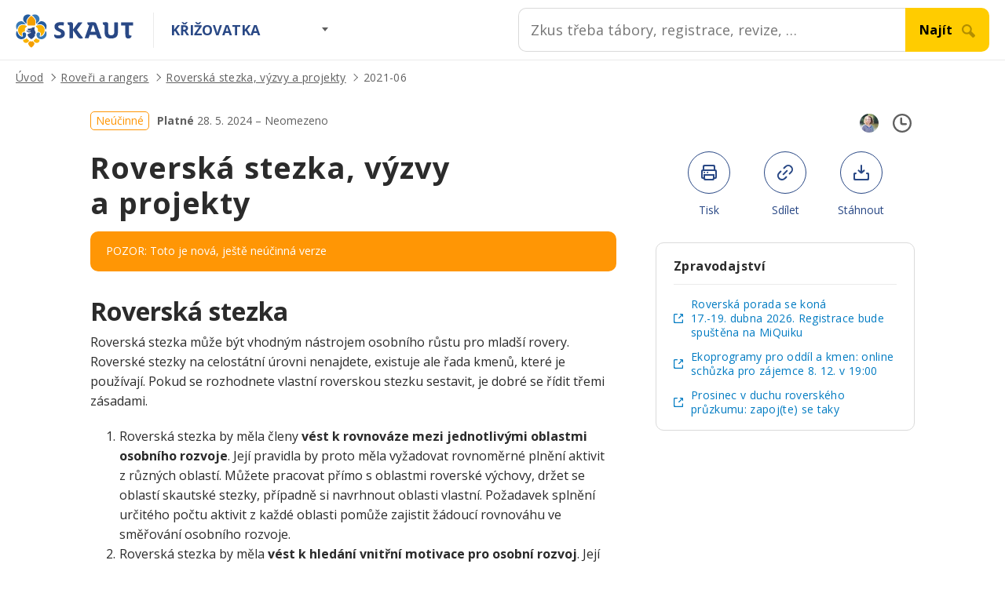

--- FILE ---
content_type: text/html; charset=UTF-8
request_url: https://krizovatka.skaut.cz/roveri-rangers/roverska-stezka-vyzvy-a-projekty/2021-06
body_size: 9546
content:
<!doctype html>
<html lang="cs">
	<head>
		<meta charset="utf-8">
		<meta name="viewport" content="width=device-width,initial-scale=1">
		
		<title>Roverská stezka, výzvy a projekty &ndash; Skautská křižovatka
</title>

		<script src="https://cdn.skaut.cz/assets/main.js?nomodule" defer crossorigin></script>
		<link rel="stylesheet" href="https://cdn.skaut.cz/assets/main.css">

		<link rel="stylesheet" href="/assets/main.db540a38.css">
		<link rel="apple-touch-icon" href="/assets/images/app-icon/apple-touch-icon.8bd1e6d9.png">
		<link rel="icon" type="image/x-icon" href="/favicon.ico">
		<link rel="icon" type="image/svg+xml" href="/assets/images/app-icon/original.ed961814.svg">

				<link rel="preconnect" href="https://fonts.gstatic.com" crossorigin />
		<link rel="preload" as="style" href="https://fonts.googleapis.com/css2?family=Open+Sans:wght@400;700&amp;display=swap" />
		<link rel="stylesheet" href="https://fonts.googleapis.com/css2?family=Open+Sans:wght@400;700&amp;display=swap" media="print" onload="this.media='all'" />

		<link rel="search" type="application/opensearchdescription+xml" href="/search.xml" title="Skautská Křižovatka" />

		<script src="/assets/main.6d8cb84e.js" defer></script>

					<!-- Google Tag Manager -->
			<script>(function(w,d,s,l,i){w[l]=w[l]||[];w[l].push({'gtm.start':
			new Date().getTime(),event:'gtm.js'});var f=d.getElementsByTagName(s)[0],
			j=d.createElement(s),dl=l!='dataLayer'?'&l='+l:'';j.async=true;j.src=
			'https://www.googletagmanager.com/gtm.js?id='+i+dl;f.parentNode.insertBefore(j,f);
			})(window,document,'script','dataLayer','GTM-TGQTHJ7');</script>
			<!-- End Google Tag Manager -->
		
		<meta property="og:locale" content="cs_CZ" />
		<meta property="og:site_name" content="Skautská křižovatka" />

		<meta name="twitter:card" content="summary_large_image" />
		<meta property="og:image" content="/assets/images/og-image.3f33a199.png" />

				<link rel="canonical" href="/roveri-rangers/roverska-stezka-vyzvy-a-projekty" />
	<meta property="og:url" content="https://krizovatka.skaut.cz/roveri-rangers/roverska-stezka-vyzvy-a-projekty" />

	<meta property="og:type" content="article" />

	<meta property="og:title" content="Roverská stezka, výzvy a projekty" />

		<script type="application/ld+json">
		{
			"@context": "https://schema.org",
			"@type": "Article",
			"headline": "Roverská stezka, výzvy a projekty",
						"datePublished": "2024-05-28T19:56:27.306Z",
			"dateModified": "2024-05-28T19:56:27.306Z"
		}
	</script>
	</head>
	<body>
					<!-- Google Tag Manager (noscript) -->
			<noscript>
				<iframe
					src="https://www.googletagmanager.com/ns.html?id=GTM-TGQTHJ7"
					height="0"
					width="0"
					style="display:none;visibility:hidden"
				></iframe>
			</noscript>
			<!-- End Google Tag Manager (noscript) -->
		
		<div class="layout">
			<header class="skaut-header">
	<div class="skaut-header-in">
		<h1 class="skaut-header-title">
			<a href="/" class="skaut-header-title-link">
				<div class="skaut-header-logo">
					<div class="skaut-header-logo-compact">
						<svg class="icon icon-logoCompact">
	<use xlink:href="/assets/images/icons.f91aa3b2.svg#logoCompact"></use>
</svg>

					</div>
					<div class="skaut-header-logo-full">
						<svg class="icon icon-logo">
	<use xlink:href="/assets/images/icons.f91aa3b2.svg#logo"></use>
</svg>

					</div>
				</div>
			</a>
		</h1>
		<div class="skaut-header-siteSwitcher">
			<nav class="skaut-siteSwitcher">
	<button class="skaut-siteSwitcher-active" type="button">Křižovatka</button>
</nav>

		</div>

					<div class="skaut-header-search">
				<div class="search view-compact" data-component-name="Search" data-component-props="&#x7B;&quot;endpoint&quot;&#x3A;&quot;&#x5C;&#x2F;snippets&#x5C;&#x2F;search&quot;,&quot;autofocus&quot;&#x3A;false&#x7D;">
	<form class="search-form" action="/search">
		<button class="search-backArrow" type="button"><svg class="icon icon-arrowLeft">
	<use xlink:href="/assets/images/icons.f91aa3b2.svg#arrowLeft"></use>
</svg>
</button>
		<input class="search-input" type="text" name="q" placeholder="Zkus třeba tábory, registrace, revize, &hellip;" autocomplete="off" value="">
		<button class="search-btn" type="submit"><svg class="icon icon-search">
	<use xlink:href="/assets/images/icons.f91aa3b2.svg#search"></use>
</svg>
</button>
	</form>

	<div class="searchHits"></div>
</div>

			</div>
			</div>
</header>


			<div class="layout-content">
				

				
					<script type="application/ld+json">
	[{
		"@context": "https://schema.org",
		"@type": "BreadcrumbList",
		"itemListElement": [
							{
					"@type": "ListItem",
					"position": 1,
					"name": "Roveři a rangers"
											, "item": "https://krizovatka.skaut.cz/roveri-rangers"
									},							{
					"@type": "ListItem",
					"position": 2,
					"name": "Roverská stezka, výzvy a projekty"
											, "item": "https://krizovatka.skaut.cz/roveri-rangers/roverska-stezka-vyzvy-a-projekty"
									},							{
					"@type": "ListItem",
					"position": 3,
					"name": "2021-06"
											, "item": "https://krizovatka.skaut.cz/roveri-rangers/roverska-stezka-vyzvy-a-projekty/2021-06"
									}					]
	}]
</script>

<div class="documentBreadcrumbs">
	<nav class="breadcrumbs">
			<div class="breadcrumbs-item">
			<a class="breadcrumbs-item-link" href="/">Úvod</a>		</div>
			<div class="breadcrumbs-item">
			<a class="breadcrumbs-item-link" href="/roveri-rangers">Roveři a rangers</a>		</div>
			<div class="breadcrumbs-item">
			<a class="breadcrumbs-item-link" href="/roveri-rangers/roverska-stezka-vyzvy-a-projekty">Roverská stezka, výzvy a projekty</a>		</div>
			<div class="breadcrumbs-item">
			<a class="breadcrumbs-item-link" href="/roveri-rangers/roverska-stezka-vyzvy-a-projekty/2021-06">2021-06</a>		</div>
	</nav>

</div>


	<div class="documentLayout">
	<div class="documentLayout-in">
		<div class="documentLayout-header">
			<div class="documentLayout-header-main">
							<div class="validity">
			<div class="validity-tag">
			<span class="tag" style="--tag-color: var(--color-warning)">
		<span class="tag-hidden">(</span>
		Neúčinné
		<span class="tag-hidden">)</span>
	</span>
		</div>
	
	<div class="validity-revision">
					<strong>Platné</strong>
			28. 5. 2024
			–
			Neomezeno			</div>
</div>

					</div>

			<div class="documentLayout-header-aside">
							<div class="documentPopover">
			<div class="documentPopover-item" data-component-name="Popover">
			<button class="documentPopover-toggle">
									
<div class="personAvatar view-small">
			  
<div class="ratio" style="--ratio: 1">		<picture class="picture">
							<source sizes="24px" srcset="/images/aHR0cHM6Ly9zMy5ldS1jZW50cmFsLTEuYW1hem9uYXdzLmNvbS9za2F1dC1nb3YtY29udGVtYmVyLXByb2QvZ292L2Y1MjUwMTczLTM3Y2ItNDBiNi04NDkwLWNmMDRiMjM1MzE0Yy5qcGVn/24x24fill.webp?sig=1f8ff0 24w, /images/aHR0cHM6Ly9zMy5ldS1jZW50cmFsLTEuYW1hem9uYXdzLmNvbS9za2F1dC1nb3YtY29udGVtYmVyLXByb2QvZ292L2Y1MjUwMTczLTM3Y2ItNDBiNi04NDkwLWNmMDRiMjM1MzE0Yy5qcGVn/48x48fill.webp?sig=59532d 48w, /images/aHR0cHM6Ly9zMy5ldS1jZW50cmFsLTEuYW1hem9uYXdzLmNvbS9za2F1dC1nb3YtY29udGVtYmVyLXByb2QvZ292L2Y1MjUwMTczLTM3Y2ItNDBiNi04NDkwLWNmMDRiMjM1MzE0Yy5qcGVn/72x72fill.webp?sig=94b49b 72w" type="image/webp">
							<source sizes="24px" srcset="/images/aHR0cHM6Ly9zMy5ldS1jZW50cmFsLTEuYW1hem9uYXdzLmNvbS9za2F1dC1nb3YtY29udGVtYmVyLXByb2QvZ292L2Y1MjUwMTczLTM3Y2ItNDBiNi04NDkwLWNmMDRiMjM1MzE0Yy5qcGVn/24x24fill.jpeg?sig=e02f58 24w, /images/aHR0cHM6Ly9zMy5ldS1jZW50cmFsLTEuYW1hem9uYXdzLmNvbS9za2F1dC1nb3YtY29udGVtYmVyLXByb2QvZ292L2Y1MjUwMTczLTM3Y2ItNDBiNi04NDkwLWNmMDRiMjM1MzE0Yy5qcGVn/48x48fill.jpeg?sig=1d7b9a 48w, /images/aHR0cHM6Ly9zMy5ldS1jZW50cmFsLTEuYW1hem9uYXdzLmNvbS9za2F1dC1nb3YtY29udGVtYmVyLXByb2QvZ292L2Y1MjUwMTczLTM3Y2ItNDBiNi04NDkwLWNmMDRiMjM1MzE0Yy5qcGVn/72x72fill.jpeg?sig=452440 72w" type="image/jpeg">
			
			<img src="/images/aHR0cHM6Ly9zMy5ldS1jZW50cmFsLTEuYW1hem9uYXdzLmNvbS9za2F1dC1nb3YtY29udGVtYmVyLXByb2QvZ292L2Y1MjUwMTczLTM3Y2ItNDBiNi04NDkwLWNmMDRiMjM1MzE0Yy5qcGVn/24x24fill.jpeg?sig=e02f58" alt="">
		</picture>
	</div>
	</div>

							</button>

			<div class="documentPopover-content">
				<div class="authorList">
			<div class="authorList-item">
			<div class="authorList-avatar">
				
<div class="personAvatar">
			  
<div class="ratio" style="--ratio: 1">		<picture class="picture">
							<source sizes="48px" srcset="/images/aHR0cHM6Ly9zMy5ldS1jZW50cmFsLTEuYW1hem9uYXdzLmNvbS9za2F1dC1nb3YtY29udGVtYmVyLXByb2QvZ292L2Y1MjUwMTczLTM3Y2ItNDBiNi04NDkwLWNmMDRiMjM1MzE0Yy5qcGVn/48x48fill.webp?sig=59532d 48w, /images/aHR0cHM6Ly9zMy5ldS1jZW50cmFsLTEuYW1hem9uYXdzLmNvbS9za2F1dC1nb3YtY29udGVtYmVyLXByb2QvZ292L2Y1MjUwMTczLTM3Y2ItNDBiNi04NDkwLWNmMDRiMjM1MzE0Yy5qcGVn/96x96fill.webp?sig=5b35ad 96w, /images/aHR0cHM6Ly9zMy5ldS1jZW50cmFsLTEuYW1hem9uYXdzLmNvbS9za2F1dC1nb3YtY29udGVtYmVyLXByb2QvZ292L2Y1MjUwMTczLTM3Y2ItNDBiNi04NDkwLWNmMDRiMjM1MzE0Yy5qcGVn/144x144fill.webp?sig=6b883c 144w" type="image/webp">
							<source sizes="48px" srcset="/images/aHR0cHM6Ly9zMy5ldS1jZW50cmFsLTEuYW1hem9uYXdzLmNvbS9za2F1dC1nb3YtY29udGVtYmVyLXByb2QvZ292L2Y1MjUwMTczLTM3Y2ItNDBiNi04NDkwLWNmMDRiMjM1MzE0Yy5qcGVn/48x48fill.jpeg?sig=1d7b9a 48w, /images/aHR0cHM6Ly9zMy5ldS1jZW50cmFsLTEuYW1hem9uYXdzLmNvbS9za2F1dC1nb3YtY29udGVtYmVyLXByb2QvZ292L2Y1MjUwMTczLTM3Y2ItNDBiNi04NDkwLWNmMDRiMjM1MzE0Yy5qcGVn/96x96fill.jpeg?sig=dd77cf 96w, /images/aHR0cHM6Ly9zMy5ldS1jZW50cmFsLTEuYW1hem9uYXdzLmNvbS9za2F1dC1nb3YtY29udGVtYmVyLXByb2QvZ292L2Y1MjUwMTczLTM3Y2ItNDBiNi04NDkwLWNmMDRiMjM1MzE0Yy5qcGVn/144x144fill.jpeg?sig=d47457 144w" type="image/jpeg">
			
			<img src="/images/aHR0cHM6Ly9zMy5ldS1jZW50cmFsLTEuYW1hem9uYXdzLmNvbS9za2F1dC1nb3YtY29udGVtYmVyLXByb2QvZ292L2Y1MjUwMTczLTM3Y2ItNDBiNi04NDkwLWNmMDRiMjM1MzE0Yy5qcGVn/48x48fill.jpeg?sig=1d7b9a" alt="">
		</picture>
	</div>
	</div>

			</div>

			<div class="authorList-info">
				<div class="authorList-name">Markéta Musilová (Blecha)</div>

									KÚJ – koordinátorka programových projektů<br>
				
									<a href="mailto:marketa.musilova@skaut.cz">marketa.musilova@skaut.cz</a>
							</div>
		</div>
	
			<div class="authorList-responsiblePerson">
			Zodpovědná osoba:

							<a href="mailto:eva.stanek@skaut.cz">Eva Staněk (Evička)</a>
					</div>
	</div>

			</div>
		</div>
	
	<div class="documentPopover-item" data-component-name="Popover">
		<button class="documentPopover-toggle">
			<svg class="icon icon-history">
	<use xlink:href="/assets/images/icons.f91aa3b2.svg#history"></use>
</svg>

		</button>

		<div class="documentPopover-content">
			<div class="revisionList">
			<a class="revisionList-item" href="/roveri-rangers/roverska-stezka-vyzvy-a-projekty/2021-06">
			<div class="revisionList-header">
				<div class="revisionList-name">Verze 2021-06</div>
				<div class="revisionList-tag"><span class="tag view-small" style="--tag-color: var(--color-warning)">
		<span class="tag-hidden">(</span>
		Neúčinné
		<span class="tag-hidden">)</span>
	</span></div>
			</div>

			<div class="revisionList-detail">
									Platné od
					<em>28. 5. 2024</em>
					do
					<em>Neomezeno</em>
					<br>

					
							</div>
		</a>

			</div>

		</div>
	</div>
</div>

					</div>
		</div>

		<div class="documentLayout-body">
			<article class="documentLayout-main">
							<h1 class="documentTitle">Roverská stezka, výzvy a projekty</h1>


										
<div
	class="alert  view-warning"
		>
	<div class="alert-in">
					<div class="alert-content">
					POZOR: Toto je nová, ještě neúčinná verze
		</div>
			</div>
</div>


			
			
			<div class="content">
	<a id="s9df6cc1c-a2c0-4b82-89c1-769eae5421d3"></a><h2>Roverská stezka <a href="#s9df6cc1c-a2c0-4b82-89c1-769eae5421d3" class="content-headingAnchor" data-component-name="CopyLink" title="Přímý odkaz na nadpis"><svg aria-hidden="true" width="20" height="20" version="1.1" viewBox="0 0 512 512"><g><path fill="currentColor" fill-rule="evenodd" d="M287.4,373.1H284c-18.7,0.1-37.3-3.5-54.6-10.6c-3.2-1.3-6.9-0.6-9.3,1.9l-64.4,64.5c-20,20-52.4,20-72.4,0 c-20-20-20-52.4,0-72.4l109-108.9c20-20,52.4-20,72.4,0c13.5,12.7,34.5,12.7,48,0c5.8-5.8,9.3-13.5,9.9-21.7 c0.6-9.8-3-19.3-9.9-26.3c-6.1-6.1-12.8-11.5-20.1-16.1c-19.2-12.3-41.6-18.9-64.4-18.9c-31.7-0.1-62.1,12.5-84.5,35L34.9,308.2 C12.6,330.6,0.1,360.9,0,392.5c0,66,53.4,119.5,119.4,119.5c31.6,0.1,62-12.4,84.4-34.8l89.6-89.6c1.6-1.6,2.5-3.8,2.5-6.1 C295.9,376.9,292.1,373.1,287.4,373.1z"></path><path fill="currentColor" fill-rule="evenodd" d="M477.1,35c-46.7-46.7-122.3-46.7-169,0l-89.5,89.4c-2.5,2.5-3.2,6.2-1.8,9.4c1.4,3.2,4.5,5.3,8,5.2h3.2 c18.7,0,37.2,3.6,54.5,10.7c3.2,1.3,6.9,0.6,9.3-1.9l64.3-64.2c20-20,52.4-20,72.4,0c20,20,20,52.4,0,72.4l-80,80l-0.7,0.8 l-28,27.8c-20,20-52.4,20-72.4,0c-13.5-12.7-34.5-12.7-48,0c-5.8,5.8-9.3,13.6-9.9,21.8c-0.6,9.8,3,19.3,9.9,26.3 c9.9,9.9,21.4,18,34.1,23.9c1.8,0.9,3.6,1.5,5.4,2.3c1.8,0.8,3.7,1.4,5.5,2c1.8,0.7,3.7,1.3,5.5,1.8l5,1.4 c3.4,0.9,6.8,1.5,10.3,2.1c4.2,0.6,8.5,1,12.7,1.2h6h0.5l5.1-0.6c1.9-0.1,3.8-0.5,6.1-0.5h2.9l5.9-0.9l2.7-0.5l4.9-1h0.9 c21-5.3,40.1-16.1,55.4-31.4L477.1,204C523.7,157.3,523.7,81.7,477.1,35z"></path></g></svg></a></h2><p>Roverská stezka může být vhodným nástrojem osobního růstu pro mladší rovery. Roverské stezky na celostátní úrovni nenajdete, existuje ale řada kmenů, které je používají. Pokud se rozhodnete vlastní roverskou stezku sestavit, je dobré se řídit třemi zásadami. </p><ol><li class="content-listItem"><div class="content-listItemContents">Roverská stezka by měla členy <b>vést k rovnováze mezi jednotlivými oblastmi osobního rozvoje</b>. Její pravidla by proto měla vyžadovat rovnoměrné plnění aktivit z různých oblastí. Můžete pracovat přímo s oblastmi roverské výchovy, držet se oblastí skautské stezky, případně si navrhnout oblasti vlastní. Požadavek splnění určitého počtu aktivit z každé oblasti pomůže zajistit žádoucí rovnováhu ve směřování osobního rozvoje. </div></li><li class="content-listItem"><div class="content-listItemContents">Roverská stezka by měla <b>vést k hledání vnitřní motivace pro osobní rozvoj</b>. Její pravidla by proto měla umožňovat volbu různých aktivit a/​nebo jejich obtížnosti. Stavět se před úkoly, které jsou na hraně vlastních dovedností a u nichž roveři a rangers dopředu nevědí, jestli v nich dokážou uspět, je dobrou motivací pro další rozvoj. Nastavení této úrovně pro všechny je ale jednak obtížné (roveři a rangers jsou velmi rozdílní), jednak kontraproduktivní: pokud necháme rovery a rangers samostatně hledat hranici, která vyzývá ke splnění a zároveň obtížností neodrazuje, vedeme je ke kladení si výzev, které je povedou k seberozvoji i v budoucnu. </div></li><li class="content-listItem"><div class="content-listItemContents">Roverská stezka by měla <b>odrážet reálný život, nejen prostředí vlastní roverské skupiny či střediska</b>. Její aktivity by proto měly odrážet situaci v obci, regionu, v rodině nebo spolku, kterého je rover/​rangers členem/členkou. Mohou zahrnovat zapojení do činnosti místní neziskovky, oživení tradice typické pro daný region, rozvoj rodinných vztahů zapojením do koníčků rodičů nebo třeba výkonnostní cíl spojený s působením ve sportovním klubu. Takové zaměření povede rovery a rangers k aktivnímu vykročení mimo hranice vlastního kmene a střediska a zapojení do života společnosti. </div></li></ol><p></p><a id="s988d9f3c-f590-4120-b9ea-4a6019130bce"></a><h2>Výzvy a projekty pro rovery a rangers<a href="#s988d9f3c-f590-4120-b9ea-4a6019130bce" class="content-headingAnchor" data-component-name="CopyLink" title="Přímý odkaz na nadpis"><svg aria-hidden="true" width="20" height="20" version="1.1" viewBox="0 0 512 512"><g><path fill="currentColor" fill-rule="evenodd" d="M287.4,373.1H284c-18.7,0.1-37.3-3.5-54.6-10.6c-3.2-1.3-6.9-0.6-9.3,1.9l-64.4,64.5c-20,20-52.4,20-72.4,0 c-20-20-20-52.4,0-72.4l109-108.9c20-20,52.4-20,72.4,0c13.5,12.7,34.5,12.7,48,0c5.8-5.8,9.3-13.5,9.9-21.7 c0.6-9.8-3-19.3-9.9-26.3c-6.1-6.1-12.8-11.5-20.1-16.1c-19.2-12.3-41.6-18.9-64.4-18.9c-31.7-0.1-62.1,12.5-84.5,35L34.9,308.2 C12.6,330.6,0.1,360.9,0,392.5c0,66,53.4,119.5,119.4,119.5c31.6,0.1,62-12.4,84.4-34.8l89.6-89.6c1.6-1.6,2.5-3.8,2.5-6.1 C295.9,376.9,292.1,373.1,287.4,373.1z"></path><path fill="currentColor" fill-rule="evenodd" d="M477.1,35c-46.7-46.7-122.3-46.7-169,0l-89.5,89.4c-2.5,2.5-3.2,6.2-1.8,9.4c1.4,3.2,4.5,5.3,8,5.2h3.2 c18.7,0,37.2,3.6,54.5,10.7c3.2,1.3,6.9,0.6,9.3-1.9l64.3-64.2c20-20,52.4-20,72.4,0c20,20,20,52.4,0,72.4l-80,80l-0.7,0.8 l-28,27.8c-20,20-52.4,20-72.4,0c-13.5-12.7-34.5-12.7-48,0c-5.8,5.8-9.3,13.6-9.9,21.8c-0.6,9.8,3,19.3,9.9,26.3 c9.9,9.9,21.4,18,34.1,23.9c1.8,0.9,3.6,1.5,5.4,2.3c1.8,0.8,3.7,1.4,5.5,2c1.8,0.7,3.7,1.3,5.5,1.8l5,1.4 c3.4,0.9,6.8,1.5,10.3,2.1c4.2,0.6,8.5,1,12.7,1.2h6h0.5l5.1-0.6c1.9-0.1,3.8-0.5,6.1-0.5h2.9l5.9-0.9l2.7-0.5l4.9-1h0.9 c21-5.3,40.1-16.1,55.4-31.4L477.1,204C523.7,157.3,523.7,81.7,477.1,35z"></path></g></svg></a></h2><p>Výzvy a projekty jsou klíčovými nástroji roverského programu pro mladší či starší rovery a rangers. Jde o činnosti, které si roveři a rangers vymýšlejí a plní samostatně (výzvy), nebo ve skupině (projekty). Oproti aktivitám ve stezce je jejich výběr plně v rukou jednotlivých roverů a rangers, případně celého roverského společenství. Na cestě od výchovy k sebevýchově tak mohou znamenat posun k vlastní tvorbě programu a dalšímu přebírání zodpovědnosti za vlastní rozvoj. </p><p>I když jsou výzvy a projekty na samotných roverech/​rangers, měly by se rovnoměrně zaměřovat na různé oblasti roverské výchovy. Roveři by měli volit aktivity, které jsou pro ně přiměřeně obtížné (ani příliš lehké, ani příliš těžké) a které směřují také do reálného života (vně roverského společenství). Zde se nejvíce projeví role staršího vedoucího/​průvodce, který ze začátku pomůže mladším členům vhodné aktivity hledat. </p><a id="saba5af95-57c9-402b-8db4-f66ab39b7e25"></a><h3>Výzvy  <a href="#saba5af95-57c9-402b-8db4-f66ab39b7e25" class="content-headingAnchor" data-component-name="CopyLink" title="Přímý odkaz na nadpis"><svg aria-hidden="true" width="20" height="20" version="1.1" viewBox="0 0 512 512"><g><path fill="currentColor" fill-rule="evenodd" d="M287.4,373.1H284c-18.7,0.1-37.3-3.5-54.6-10.6c-3.2-1.3-6.9-0.6-9.3,1.9l-64.4,64.5c-20,20-52.4,20-72.4,0 c-20-20-20-52.4,0-72.4l109-108.9c20-20,52.4-20,72.4,0c13.5,12.7,34.5,12.7,48,0c5.8-5.8,9.3-13.5,9.9-21.7 c0.6-9.8-3-19.3-9.9-26.3c-6.1-6.1-12.8-11.5-20.1-16.1c-19.2-12.3-41.6-18.9-64.4-18.9c-31.7-0.1-62.1,12.5-84.5,35L34.9,308.2 C12.6,330.6,0.1,360.9,0,392.5c0,66,53.4,119.5,119.4,119.5c31.6,0.1,62-12.4,84.4-34.8l89.6-89.6c1.6-1.6,2.5-3.8,2.5-6.1 C295.9,376.9,292.1,373.1,287.4,373.1z"></path><path fill="currentColor" fill-rule="evenodd" d="M477.1,35c-46.7-46.7-122.3-46.7-169,0l-89.5,89.4c-2.5,2.5-3.2,6.2-1.8,9.4c1.4,3.2,4.5,5.3,8,5.2h3.2 c18.7,0,37.2,3.6,54.5,10.7c3.2,1.3,6.9,0.6,9.3-1.9l64.3-64.2c20-20,52.4-20,72.4,0c20,20,20,52.4,0,72.4l-80,80l-0.7,0.8 l-28,27.8c-20,20-52.4,20-72.4,0c-13.5-12.7-34.5-12.7-48,0c-5.8,5.8-9.3,13.6-9.9,21.8c-0.6,9.8,3,19.3,9.9,26.3 c9.9,9.9,21.4,18,34.1,23.9c1.8,0.9,3.6,1.5,5.4,2.3c1.8,0.8,3.7,1.4,5.5,2c1.8,0.7,3.7,1.3,5.5,1.8l5,1.4 c3.4,0.9,6.8,1.5,10.3,2.1c4.2,0.6,8.5,1,12.7,1.2h6h0.5l5.1-0.6c1.9-0.1,3.8-0.5,6.1-0.5h2.9l5.9-0.9l2.7-0.5l4.9-1h0.9 c21-5.3,40.1-16.1,55.4-31.4L477.1,204C523.7,157.3,523.7,81.7,477.1,35z"></path></g></svg></a></h3><p>Výzvy jsou osobní zkoušky, které rovery a rangers vedou k poznání sama sebe, překonání se a k dalšímu osobnímu rozvoji. Výzvy mohou rozvíjet</p><ul><li class="content-listItem"><div class="content-listItemContents">fyzické nebo duševní schopnosti (např. dojedu na kole k nejbližšímu moři, naučím se hrát šachy do té míry, že porazím šachový program v určitém stupni obtížnosti atd.)</div></li><li class="content-listItem"><div class="content-listItemContents">duchovní oblast  (např. měsíc si budu psát detailní osobní deník, zúčastním se noční vigilie);</div></li><li class="content-listItem"><div class="content-listItemContents">vztahové oblasti (např. setkám se s pamětníkem a natočím jeho vyprávění pro Paměť národa, ručně vyrobím vánoční dárky pro své blízké);</div></li><li class="content-listItem"><div class="content-listItemContents">společenský přístup  (např. uvařím pro kmen mezinárodní večeři, uspořádám sbírku pro potřebný projekt) ;</div></li><li class="content-listItem"><div class="content-listItemContents">vztah k přírodě (např. nafotím album živočichů žijících v mém městě, navštívím pramen řeky, která teče nejblíže místa, kde žiji). </div></li></ul><a id="s51f3afb3-7274-4b4f-b79b-59edd21ff100"></a><h3>Projekty <a href="#s51f3afb3-7274-4b4f-b79b-59edd21ff100" class="content-headingAnchor" data-component-name="CopyLink" title="Přímý odkaz na nadpis"><svg aria-hidden="true" width="20" height="20" version="1.1" viewBox="0 0 512 512"><g><path fill="currentColor" fill-rule="evenodd" d="M287.4,373.1H284c-18.7,0.1-37.3-3.5-54.6-10.6c-3.2-1.3-6.9-0.6-9.3,1.9l-64.4,64.5c-20,20-52.4,20-72.4,0 c-20-20-20-52.4,0-72.4l109-108.9c20-20,52.4-20,72.4,0c13.5,12.7,34.5,12.7,48,0c5.8-5.8,9.3-13.5,9.9-21.7 c0.6-9.8-3-19.3-9.9-26.3c-6.1-6.1-12.8-11.5-20.1-16.1c-19.2-12.3-41.6-18.9-64.4-18.9c-31.7-0.1-62.1,12.5-84.5,35L34.9,308.2 C12.6,330.6,0.1,360.9,0,392.5c0,66,53.4,119.5,119.4,119.5c31.6,0.1,62-12.4,84.4-34.8l89.6-89.6c1.6-1.6,2.5-3.8,2.5-6.1 C295.9,376.9,292.1,373.1,287.4,373.1z"></path><path fill="currentColor" fill-rule="evenodd" d="M477.1,35c-46.7-46.7-122.3-46.7-169,0l-89.5,89.4c-2.5,2.5-3.2,6.2-1.8,9.4c1.4,3.2,4.5,5.3,8,5.2h3.2 c18.7,0,37.2,3.6,54.5,10.7c3.2,1.3,6.9,0.6,9.3-1.9l64.3-64.2c20-20,52.4-20,72.4,0c20,20,20,52.4,0,72.4l-80,80l-0.7,0.8 l-28,27.8c-20,20-52.4,20-72.4,0c-13.5-12.7-34.5-12.7-48,0c-5.8,5.8-9.3,13.6-9.9,21.8c-0.6,9.8,3,19.3,9.9,26.3 c9.9,9.9,21.4,18,34.1,23.9c1.8,0.9,3.6,1.5,5.4,2.3c1.8,0.8,3.7,1.4,5.5,2c1.8,0.7,3.7,1.3,5.5,1.8l5,1.4 c3.4,0.9,6.8,1.5,10.3,2.1c4.2,0.6,8.5,1,12.7,1.2h6h0.5l5.1-0.6c1.9-0.1,3.8-0.5,6.1-0.5h2.9l5.9-0.9l2.7-0.5l4.9-1h0.9 c21-5.3,40.1-16.1,55.4-31.4L477.1,204C523.7,157.3,523.7,81.7,477.1,35z"></path></g></svg></a></h3><p>Projekty jsou skupinovou obdobou výzev. Umožňují společně pracovat na větších úkolech, a tím vedle osobních dovedností rozvíjet i ty týmové. Na projektu roveři a rangers mohou poznat své schopnosti v různých rolích. </p><p>Témat, která budou zajímavá pro část roverského společenství, je jistě dost – může jít o uspořádání diskuze k výročí 17. listopadu ve vašem městě, přípravu letní expedice do zahraničí, zapojení do sčítání ptáků v místní CHKO nebo vydávání střediskového časopisu. </p><p></p><a id="s9ed24ca1-5556-483b-8df5-ce1560e8d10f"></a><h2><b>Právě upgradujeme roverský program!</b><a href="#s9ed24ca1-5556-483b-8df5-ce1560e8d10f" class="content-headingAnchor" data-component-name="CopyLink" title="Přímý odkaz na nadpis"><svg aria-hidden="true" width="20" height="20" version="1.1" viewBox="0 0 512 512"><g><path fill="currentColor" fill-rule="evenodd" d="M287.4,373.1H284c-18.7,0.1-37.3-3.5-54.6-10.6c-3.2-1.3-6.9-0.6-9.3,1.9l-64.4,64.5c-20,20-52.4,20-72.4,0 c-20-20-20-52.4,0-72.4l109-108.9c20-20,52.4-20,72.4,0c13.5,12.7,34.5,12.7,48,0c5.8-5.8,9.3-13.5,9.9-21.7 c0.6-9.8-3-19.3-9.9-26.3c-6.1-6.1-12.8-11.5-20.1-16.1c-19.2-12.3-41.6-18.9-64.4-18.9c-31.7-0.1-62.1,12.5-84.5,35L34.9,308.2 C12.6,330.6,0.1,360.9,0,392.5c0,66,53.4,119.5,119.4,119.5c31.6,0.1,62-12.4,84.4-34.8l89.6-89.6c1.6-1.6,2.5-3.8,2.5-6.1 C295.9,376.9,292.1,373.1,287.4,373.1z"></path><path fill="currentColor" fill-rule="evenodd" d="M477.1,35c-46.7-46.7-122.3-46.7-169,0l-89.5,89.4c-2.5,2.5-3.2,6.2-1.8,9.4c1.4,3.2,4.5,5.3,8,5.2h3.2 c18.7,0,37.2,3.6,54.5,10.7c3.2,1.3,6.9,0.6,9.3-1.9l64.3-64.2c20-20,52.4-20,72.4,0c20,20,20,52.4,0,72.4l-80,80l-0.7,0.8 l-28,27.8c-20,20-52.4,20-72.4,0c-13.5-12.7-34.5-12.7-48,0c-5.8,5.8-9.3,13.6-9.9,21.8c-0.6,9.8,3,19.3,9.9,26.3 c9.9,9.9,21.4,18,34.1,23.9c1.8,0.9,3.6,1.5,5.4,2.3c1.8,0.8,3.7,1.4,5.5,2c1.8,0.7,3.7,1.3,5.5,1.8l5,1.4 c3.4,0.9,6.8,1.5,10.3,2.1c4.2,0.6,8.5,1,12.7,1.2h6h0.5l5.1-0.6c1.9-0.1,3.8-0.5,6.1-0.5h2.9l5.9-0.9l2.7-0.5l4.9-1h0.9 c21-5.3,40.1-16.1,55.4-31.4L477.1,204C523.7,157.3,523.7,81.7,477.1,35z"></path></g></svg></a></h2><p>Více o něm a více k projektům a výzvám najdeš na následujících stránkách:</p><div class="content-block view-type-link">
								
	<section class="link">
		<div class="link-content">
			<div class="link-header">
				<div class="link-header-main">
					<a class="link-mainLink" href="/roveri-rangers/roversky-program-2">
						Roverský program – testováno
					</a>

											<a class="link-action" href="/roveri-rangers/roversky-program-2.pdf" title="Stáhnout">
							<svg class="icon icon-download">
	<use xlink:href="/assets/images/icons.f91aa3b2.svg#download"></use>
</svg>

						</a>
									</div>

				<div class="link-breadcrumbs">
					<nav class="breadcrumbs view-selfless">
			<div class="breadcrumbs-item">
			<a class="breadcrumbs-item-link" href="/roveri-rangers">Roveři a rangers</a>		</div>
	</nav>

				</div>
			</div>

					</div>

			</section>

		
	</div>
<div class="content-block view-type-link">
								
	<section class="link">
		<div class="link-content">
			<div class="link-header">
				<div class="link-header-main">
					<a class="link-mainLink" href="/roveri-rangers/roversky-program-2/2023-05-2/projekty-a-vyzvy-testovani">
						Projekty a výzvy - testování
					</a>

											<a class="link-action" href="/roveri-rangers/roversky-program-2/2023-05-2/projekty-a-vyzvy-testovani.pdf" title="Stáhnout">
							<svg class="icon icon-download">
	<use xlink:href="/assets/images/icons.f91aa3b2.svg#download"></use>
</svg>

						</a>
									</div>

				<div class="link-breadcrumbs">
					<nav class="breadcrumbs view-selfless">
			<div class="breadcrumbs-item">
			<a class="breadcrumbs-item-link" href="/roveri-rangers">Roveři a rangers</a>		</div>
			<div class="breadcrumbs-item">
			<a class="breadcrumbs-item-link" href="/roveri-rangers/roversky-program-2">Roverský program – testováno</a>		</div>
	</nav>

				</div>
			</div>

					</div>

			</section>

		
	</div>

</div>


			
			
	<div class="documentWhereNext">
		<div class="documentWhereNext-icon">
			<svg class="icon icon-arrow">
	<use xlink:href="/assets/images/icons.f91aa3b2.svg#arrow"></use>
</svg>

		</div>

		<div class="documentWhereNext-content">
			<h3 class="documentWhereNext-heading">Kam dál?</h3>
			<ul class="documentWhereNext-links">
									<li>
						<a href="/roveri-rangers/vedu-rovery-a-rangers" >Základy roverského programu</a>

					</li>
									<li>
						<a href="/roveri-rangers/projekty-a-vyzvy" >Projekty a výzvy</a>

					</li>
									<li>
						<a href="/roveri-rangers/kdyz-zacinas-roversky-kompas" >Když začínáš: Roverský kompas</a>

					</li>
									<li>
						<a href="/roveri-rangers/odborky-pro-rovery-a-rangers" >Odborky pro rovery a rangers</a>

					</li>
									<li>
						<a href="/roveri-rangers/akce-a-kurzy-pro-rovery-a-rangers" >Akce a kurzy pro rovery a rangers</a>

					</li>
							</ul>
		</div>
	</div>

					</article>
			<aside class="documentLayout-aside">
							<div class="documentButtons">
	<a
	class="actionButton view-horizontal"
	href="javascript:window.print()"
		>
	<div class="actionButton-icon"><svg class="icon icon-printer">
	<use xlink:href="/assets/images/icons.f91aa3b2.svg#printer"></use>
</svg>
</div>
	<div class="actionButton-label">Tisk</div>
</a>


	<a
	class="actionButton view-horizontal"
	href="/roveri-rangers/roverska-stezka-vyzvy-a-projekty/2021-06"
		data-component-name="Share">
	<div class="actionButton-icon"><svg class="icon icon-link">
	<use xlink:href="/assets/images/icons.f91aa3b2.svg#link"></use>
</svg>
</div>
	<div class="actionButton-label">Sdílet</div>
</a>


	<a
	class="actionButton view-horizontal"
	href="/roveri-rangers/roverska-stezka-vyzvy-a-projekty/2021-06.pdf"
	download	>
	<div class="actionButton-icon"><svg class="icon icon-download">
	<use xlink:href="/assets/images/icons.f91aa3b2.svg#download"></use>
</svg>
</div>
	<div class="actionButton-label">Stáhnout</div>
</a>

</div>


						
			
							
<section class="
	box
	
	
	view-bordered
">
	<div class="box-in">
		<div class="box-heading">
			Zpravodajství		</div>
		<div class="box-content">
									<ul class="linkList">
			<li class="linkList-item">
			<a
				class="linkList-link"
				href="https://zpravodajstvi.skaut.cz/clanek/roverska-porada-bude-17-19-dubna-2026-registrace-bude-spustena-na-mi-quiku"
							>
									<span class="linkList-icon">
						<svg class="icon icon-externalLink">
	<use xlink:href="/assets/images/icons.f91aa3b2.svg#externalLink"></use>
</svg>

					</span>
				
				<span class="linkList-text">
					Roverská porada se koná 17.-19. dubna 2026. Registrace bude spuštěna na MiQuiku				</span>
			</a>
		</li>
			<li class="linkList-item">
			<a
				class="linkList-link"
				href="https://zpravodajstvi.skaut.cz/clanek/ekoprogramy-pro-oddil-a-kmen-online-schuzka-pro-zajemce-8-12"
							>
									<span class="linkList-icon">
						<svg class="icon icon-externalLink">
	<use xlink:href="/assets/images/icons.f91aa3b2.svg#externalLink"></use>
</svg>

					</span>
				
				<span class="linkList-text">
					Ekoprogramy pro oddíl a kmen: online schůzka pro zájemce 8. 12. v 19:00				</span>
			</a>
		</li>
			<li class="linkList-item">
			<a
				class="linkList-link"
				href="https://zpravodajstvi.skaut.cz/clanek/prosinec-v-duchu-roverskeho-pruzkumu-zapoj-te-se-taky"
							>
									<span class="linkList-icon">
						<svg class="icon icon-externalLink">
	<use xlink:href="/assets/images/icons.f91aa3b2.svg#externalLink"></use>
</svg>

					</span>
				
				<span class="linkList-text">
					Prosinec v duchu roverského průzkumu: zapoj(te) se taky				</span>
			</a>
		</li>
	</ul>

							</div>
	</div>
</section>
			

			
			
			<div class="tooltips-wrapper"></div>

					</aside>
		</div>
	</div>
</div>
			</div>

				<section class="featured">
		<div class="featured-in">
			<h1 class="featured-title">Nepřehlédněte</h1>
			<div class="featured-items">
									<section class="featured-item">
													<div class="featured-item-media">
								  
<div class="ratio" style="--ratio: 1.5">		<picture class="picture">
							<source sizes="(min-width: 1090px) 298px, (min-width: 768px) calc(33.33vw - 62px), calc(100vw - 80px)" srcset="/images/aHR0cHM6Ly9za2F1dC1nb3YtY29udGVtYmVyLXByb2QuczMuZXUtY2VudHJhbC0xLmFtYXpvbmF3cy5jb20vZ292LzMxZWViNDk1LTllN2ItNDgwYy1iMDNmLWZhZGM3N2NkOTdmNy5qcGVn/298x199fill.webp?sig=e233a3 298w, /images/aHR0cHM6Ly9za2F1dC1nb3YtY29udGVtYmVyLXByb2QuczMuZXUtY2VudHJhbC0xLmFtYXpvbmF3cy5jb20vZ292LzMxZWViNDk1LTllN2ItNDgwYy1iMDNmLWZhZGM3N2NkOTdmNy5qcGVn/596x397fill.webp?sig=940ba0 596w, /images/aHR0cHM6Ly9za2F1dC1nb3YtY29udGVtYmVyLXByb2QuczMuZXUtY2VudHJhbC0xLmFtYXpvbmF3cy5jb20vZ292LzMxZWViNDk1LTllN2ItNDgwYy1iMDNmLWZhZGM3N2NkOTdmNy5qcGVn/894x596fill.webp?sig=9f2876 894w, /images/aHR0cHM6Ly9za2F1dC1nb3YtY29udGVtYmVyLXByb2QuczMuZXUtY2VudHJhbC0xLmFtYXpvbmF3cy5jb20vZ292LzMxZWViNDk1LTllN2ItNDgwYy1iMDNmLWZhZGM3N2NkOTdmNy5qcGVn/300x200fill.webp?sig=ec56b3 300w, /images/aHR0cHM6Ly9za2F1dC1nb3YtY29udGVtYmVyLXByb2QuczMuZXUtY2VudHJhbC0xLmFtYXpvbmF3cy5jb20vZ292LzMxZWViNDk1LTllN2ItNDgwYy1iMDNmLWZhZGM3N2NkOTdmNy5qcGVn/900x600fill.webp?sig=6c5474 900w, /images/aHR0cHM6Ly9za2F1dC1nb3YtY29udGVtYmVyLXByb2QuczMuZXUtY2VudHJhbC0xLmFtYXpvbmF3cy5jb20vZ292LzMxZWViNDk1LTllN2ItNDgwYy1iMDNmLWZhZGM3N2NkOTdmNy5qcGVn/1500x1000fill.webp?sig=8a11dc 1500w, /images/aHR0cHM6Ly9za2F1dC1nb3YtY29udGVtYmVyLXByb2QuczMuZXUtY2VudHJhbC0xLmFtYXpvbmF3cy5jb20vZ292LzMxZWViNDk1LTllN2ItNDgwYy1iMDNmLWZhZGM3N2NkOTdmNy5qcGVn/2100x1400fill.webp?sig=98bb92 2100w, /images/aHR0cHM6Ly9za2F1dC1nb3YtY29udGVtYmVyLXByb2QuczMuZXUtY2VudHJhbC0xLmFtYXpvbmF3cy5jb20vZ292LzMxZWViNDk1LTllN2ItNDgwYy1iMDNmLWZhZGM3N2NkOTdmNy5qcGVn/2700x1800fill.webp?sig=763b6c 2700w" type="image/webp">
							<source sizes="(min-width: 1090px) 298px, (min-width: 768px) calc(33.33vw - 62px), calc(100vw - 80px)" srcset="/images/aHR0cHM6Ly9za2F1dC1nb3YtY29udGVtYmVyLXByb2QuczMuZXUtY2VudHJhbC0xLmFtYXpvbmF3cy5jb20vZ292LzMxZWViNDk1LTllN2ItNDgwYy1iMDNmLWZhZGM3N2NkOTdmNy5qcGVn/298x199fill.jpeg?sig=9b0df5 298w, /images/aHR0cHM6Ly9za2F1dC1nb3YtY29udGVtYmVyLXByb2QuczMuZXUtY2VudHJhbC0xLmFtYXpvbmF3cy5jb20vZ292LzMxZWViNDk1LTllN2ItNDgwYy1iMDNmLWZhZGM3N2NkOTdmNy5qcGVn/596x397fill.jpeg?sig=044a59 596w, /images/aHR0cHM6Ly9za2F1dC1nb3YtY29udGVtYmVyLXByb2QuczMuZXUtY2VudHJhbC0xLmFtYXpvbmF3cy5jb20vZ292LzMxZWViNDk1LTllN2ItNDgwYy1iMDNmLWZhZGM3N2NkOTdmNy5qcGVn/894x596fill.jpeg?sig=678dd5 894w, /images/aHR0cHM6Ly9za2F1dC1nb3YtY29udGVtYmVyLXByb2QuczMuZXUtY2VudHJhbC0xLmFtYXpvbmF3cy5jb20vZ292LzMxZWViNDk1LTllN2ItNDgwYy1iMDNmLWZhZGM3N2NkOTdmNy5qcGVn/300x200fill.jpeg?sig=b7819f 300w, /images/aHR0cHM6Ly9za2F1dC1nb3YtY29udGVtYmVyLXByb2QuczMuZXUtY2VudHJhbC0xLmFtYXpvbmF3cy5jb20vZ292LzMxZWViNDk1LTllN2ItNDgwYy1iMDNmLWZhZGM3N2NkOTdmNy5qcGVn/900x600fill.jpeg?sig=eca778 900w, /images/aHR0cHM6Ly9za2F1dC1nb3YtY29udGVtYmVyLXByb2QuczMuZXUtY2VudHJhbC0xLmFtYXpvbmF3cy5jb20vZ292LzMxZWViNDk1LTllN2ItNDgwYy1iMDNmLWZhZGM3N2NkOTdmNy5qcGVn/1500x1000fill.jpeg?sig=b5f4ce 1500w, /images/aHR0cHM6Ly9za2F1dC1nb3YtY29udGVtYmVyLXByb2QuczMuZXUtY2VudHJhbC0xLmFtYXpvbmF3cy5jb20vZ292LzMxZWViNDk1LTllN2ItNDgwYy1iMDNmLWZhZGM3N2NkOTdmNy5qcGVn/2100x1400fill.jpeg?sig=9fe011 2100w, /images/aHR0cHM6Ly9za2F1dC1nb3YtY29udGVtYmVyLXByb2QuczMuZXUtY2VudHJhbC0xLmFtYXpvbmF3cy5jb20vZ292LzMxZWViNDk1LTllN2ItNDgwYy1iMDNmLWZhZGM3N2NkOTdmNy5qcGVn/2700x1800fill.jpeg?sig=8c1749 2700w" type="image/jpeg">
			
			<img src="/images/aHR0cHM6Ly9za2F1dC1nb3YtY29udGVtYmVyLXByb2QuczMuZXUtY2VudHJhbC0xLmFtYXpvbmF3cy5jb20vZ292LzMxZWViNDk1LTllN2ItNDgwYy1iMDNmLWZhZGM3N2NkOTdmNy5qcGVn/298x198fill.jpeg?sig=1e249e" alt="">
		</picture>
	</div>
							</div>
												<h1 class="featured-item-title">
							<a class="featured-item-link" href="/vedu-oddil/jak-usporadat-efektivni-nabor-novych-clenu">Efektivní nábor krok za krokem</a>
						</h1>
												<div class="featured-item-lead">Jak uspořádat efektivní nábor nových členů</div>
					</section>
									<section class="featured-item">
													<div class="featured-item-media">
								  
<div class="ratio" style="--ratio: 1.5">		<picture class="picture">
							<source sizes="(min-width: 1090px) 298px, (min-width: 768px) calc(33.33vw - 62px), calc(100vw - 80px)" srcset="/images/aHR0cHM6Ly9za2F1dC1nb3YtY29udGVtYmVyLXByb2QuczMuZXUtY2VudHJhbC0xLmFtYXpvbmF3cy5jb20vZ292LzhlN2JiMTE0LTUwOTEtNGM1Ny05NjRlLWQ0MDVkMTdiNDM2NC5wbmc=/298x199fill.webp?sig=0f5d49 298w, /images/aHR0cHM6Ly9za2F1dC1nb3YtY29udGVtYmVyLXByb2QuczMuZXUtY2VudHJhbC0xLmFtYXpvbmF3cy5jb20vZ292LzhlN2JiMTE0LTUwOTEtNGM1Ny05NjRlLWQ0MDVkMTdiNDM2NC5wbmc=/596x397fill.webp?sig=bce746 596w, /images/aHR0cHM6Ly9za2F1dC1nb3YtY29udGVtYmVyLXByb2QuczMuZXUtY2VudHJhbC0xLmFtYXpvbmF3cy5jb20vZ292LzhlN2JiMTE0LTUwOTEtNGM1Ny05NjRlLWQ0MDVkMTdiNDM2NC5wbmc=/894x596fill.webp?sig=692eff 894w, /images/aHR0cHM6Ly9za2F1dC1nb3YtY29udGVtYmVyLXByb2QuczMuZXUtY2VudHJhbC0xLmFtYXpvbmF3cy5jb20vZ292LzhlN2JiMTE0LTUwOTEtNGM1Ny05NjRlLWQ0MDVkMTdiNDM2NC5wbmc=/300x200fill.webp?sig=d59093 300w, /images/aHR0cHM6Ly9za2F1dC1nb3YtY29udGVtYmVyLXByb2QuczMuZXUtY2VudHJhbC0xLmFtYXpvbmF3cy5jb20vZ292LzhlN2JiMTE0LTUwOTEtNGM1Ny05NjRlLWQ0MDVkMTdiNDM2NC5wbmc=/900x600fill.webp?sig=46e40a 900w, /images/aHR0cHM6Ly9za2F1dC1nb3YtY29udGVtYmVyLXByb2QuczMuZXUtY2VudHJhbC0xLmFtYXpvbmF3cy5jb20vZ292LzhlN2JiMTE0LTUwOTEtNGM1Ny05NjRlLWQ0MDVkMTdiNDM2NC5wbmc=/1500x1000fill.webp?sig=41cf66 1500w, /images/aHR0cHM6Ly9za2F1dC1nb3YtY29udGVtYmVyLXByb2QuczMuZXUtY2VudHJhbC0xLmFtYXpvbmF3cy5jb20vZ292LzhlN2JiMTE0LTUwOTEtNGM1Ny05NjRlLWQ0MDVkMTdiNDM2NC5wbmc=/2100x1400fill.webp?sig=bc9fc7 2100w, /images/aHR0cHM6Ly9za2F1dC1nb3YtY29udGVtYmVyLXByb2QuczMuZXUtY2VudHJhbC0xLmFtYXpvbmF3cy5jb20vZ292LzhlN2JiMTE0LTUwOTEtNGM1Ny05NjRlLWQ0MDVkMTdiNDM2NC5wbmc=/2700x1800fill.webp?sig=5e467a 2700w" type="image/webp">
							<source sizes="(min-width: 1090px) 298px, (min-width: 768px) calc(33.33vw - 62px), calc(100vw - 80px)" srcset="/images/aHR0cHM6Ly9za2F1dC1nb3YtY29udGVtYmVyLXByb2QuczMuZXUtY2VudHJhbC0xLmFtYXpvbmF3cy5jb20vZ292LzhlN2JiMTE0LTUwOTEtNGM1Ny05NjRlLWQ0MDVkMTdiNDM2NC5wbmc=/298x199fill.jpeg?sig=01e238 298w, /images/aHR0cHM6Ly9za2F1dC1nb3YtY29udGVtYmVyLXByb2QuczMuZXUtY2VudHJhbC0xLmFtYXpvbmF3cy5jb20vZ292LzhlN2JiMTE0LTUwOTEtNGM1Ny05NjRlLWQ0MDVkMTdiNDM2NC5wbmc=/596x397fill.jpeg?sig=6b796f 596w, /images/aHR0cHM6Ly9za2F1dC1nb3YtY29udGVtYmVyLXByb2QuczMuZXUtY2VudHJhbC0xLmFtYXpvbmF3cy5jb20vZ292LzhlN2JiMTE0LTUwOTEtNGM1Ny05NjRlLWQ0MDVkMTdiNDM2NC5wbmc=/894x596fill.jpeg?sig=6f272d 894w, /images/aHR0cHM6Ly9za2F1dC1nb3YtY29udGVtYmVyLXByb2QuczMuZXUtY2VudHJhbC0xLmFtYXpvbmF3cy5jb20vZ292LzhlN2JiMTE0LTUwOTEtNGM1Ny05NjRlLWQ0MDVkMTdiNDM2NC5wbmc=/300x200fill.jpeg?sig=c26db4 300w, /images/aHR0cHM6Ly9za2F1dC1nb3YtY29udGVtYmVyLXByb2QuczMuZXUtY2VudHJhbC0xLmFtYXpvbmF3cy5jb20vZ292LzhlN2JiMTE0LTUwOTEtNGM1Ny05NjRlLWQ0MDVkMTdiNDM2NC5wbmc=/900x600fill.jpeg?sig=e4274a 900w, /images/aHR0cHM6Ly9za2F1dC1nb3YtY29udGVtYmVyLXByb2QuczMuZXUtY2VudHJhbC0xLmFtYXpvbmF3cy5jb20vZ292LzhlN2JiMTE0LTUwOTEtNGM1Ny05NjRlLWQ0MDVkMTdiNDM2NC5wbmc=/1500x1000fill.jpeg?sig=5184b2 1500w, /images/aHR0cHM6Ly9za2F1dC1nb3YtY29udGVtYmVyLXByb2QuczMuZXUtY2VudHJhbC0xLmFtYXpvbmF3cy5jb20vZ292LzhlN2JiMTE0LTUwOTEtNGM1Ny05NjRlLWQ0MDVkMTdiNDM2NC5wbmc=/2100x1400fill.jpeg?sig=86dd44 2100w, /images/aHR0cHM6Ly9za2F1dC1nb3YtY29udGVtYmVyLXByb2QuczMuZXUtY2VudHJhbC0xLmFtYXpvbmF3cy5jb20vZ292LzhlN2JiMTE0LTUwOTEtNGM1Ny05NjRlLWQ0MDVkMTdiNDM2NC5wbmc=/2700x1800fill.jpeg?sig=8aba12 2700w" type="image/jpeg">
			
			<img src="/images/aHR0cHM6Ly9za2F1dC1nb3YtY29udGVtYmVyLXByb2QuczMuZXUtY2VudHJhbC0xLmFtYXpvbmF3cy5jb20vZ292LzhlN2JiMTE0LTUwOTEtNGM1Ny05NjRlLWQ0MDVkMTdiNDM2NC5wbmc=/298x198fill.jpeg?sig=2f8ce5" alt="">
		</picture>
	</div>
							</div>
												<h1 class="featured-item-title">
							<a class="featured-item-link" href="/bezpecnyskauting/o-bezpecnem-skautingu-jeho-vychodiska-a-agenda">Témata a agenda bezpečného skautingu</a>
						</h1>
												<div class="featured-item-lead">Čím se zabýváme a v jakých tématech u nás můžete hledat podporu?</div>
					</section>
									<section class="featured-item">
													<div class="featured-item-media">
								  
<div class="ratio" style="--ratio: 1.5">		<picture class="picture">
							<source sizes="(min-width: 1090px) 298px, (min-width: 768px) calc(33.33vw - 62px), calc(100vw - 80px)" srcset="/images/aHR0cHM6Ly9za2F1dC1nb3YtY29udGVtYmVyLXByb2QuczMuZXUtY2VudHJhbC0xLmFtYXpvbmF3cy5jb20vZ292L2QyNDM3YWQwLTEyZjktNDdlMS1iMjUyLTY2ZGE3NDZjNzBkYy5wbmc=/298x199fill.webp?sig=9d0116 298w, /images/aHR0cHM6Ly9za2F1dC1nb3YtY29udGVtYmVyLXByb2QuczMuZXUtY2VudHJhbC0xLmFtYXpvbmF3cy5jb20vZ292L2QyNDM3YWQwLTEyZjktNDdlMS1iMjUyLTY2ZGE3NDZjNzBkYy5wbmc=/596x397fill.webp?sig=dca6f6 596w, /images/aHR0cHM6Ly9za2F1dC1nb3YtY29udGVtYmVyLXByb2QuczMuZXUtY2VudHJhbC0xLmFtYXpvbmF3cy5jb20vZ292L2QyNDM3YWQwLTEyZjktNDdlMS1iMjUyLTY2ZGE3NDZjNzBkYy5wbmc=/894x596fill.webp?sig=485d49 894w, /images/aHR0cHM6Ly9za2F1dC1nb3YtY29udGVtYmVyLXByb2QuczMuZXUtY2VudHJhbC0xLmFtYXpvbmF3cy5jb20vZ292L2QyNDM3YWQwLTEyZjktNDdlMS1iMjUyLTY2ZGE3NDZjNzBkYy5wbmc=/300x200fill.webp?sig=57273c 300w, /images/aHR0cHM6Ly9za2F1dC1nb3YtY29udGVtYmVyLXByb2QuczMuZXUtY2VudHJhbC0xLmFtYXpvbmF3cy5jb20vZ292L2QyNDM3YWQwLTEyZjktNDdlMS1iMjUyLTY2ZGE3NDZjNzBkYy5wbmc=/900x600fill.webp?sig=219cdc 900w, /images/aHR0cHM6Ly9za2F1dC1nb3YtY29udGVtYmVyLXByb2QuczMuZXUtY2VudHJhbC0xLmFtYXpvbmF3cy5jb20vZ292L2QyNDM3YWQwLTEyZjktNDdlMS1iMjUyLTY2ZGE3NDZjNzBkYy5wbmc=/1500x1000fill.webp?sig=5fff5c 1500w, /images/aHR0cHM6Ly9za2F1dC1nb3YtY29udGVtYmVyLXByb2QuczMuZXUtY2VudHJhbC0xLmFtYXpvbmF3cy5jb20vZ292L2QyNDM3YWQwLTEyZjktNDdlMS1iMjUyLTY2ZGE3NDZjNzBkYy5wbmc=/2100x1400fill.webp?sig=eb5037 2100w, /images/aHR0cHM6Ly9za2F1dC1nb3YtY29udGVtYmVyLXByb2QuczMuZXUtY2VudHJhbC0xLmFtYXpvbmF3cy5jb20vZ292L2QyNDM3YWQwLTEyZjktNDdlMS1iMjUyLTY2ZGE3NDZjNzBkYy5wbmc=/2700x1800fill.webp?sig=6ec405 2700w" type="image/webp">
							<source sizes="(min-width: 1090px) 298px, (min-width: 768px) calc(33.33vw - 62px), calc(100vw - 80px)" srcset="/images/aHR0cHM6Ly9za2F1dC1nb3YtY29udGVtYmVyLXByb2QuczMuZXUtY2VudHJhbC0xLmFtYXpvbmF3cy5jb20vZ292L2QyNDM3YWQwLTEyZjktNDdlMS1iMjUyLTY2ZGE3NDZjNzBkYy5wbmc=/298x199fill.jpeg?sig=379987 298w, /images/aHR0cHM6Ly9za2F1dC1nb3YtY29udGVtYmVyLXByb2QuczMuZXUtY2VudHJhbC0xLmFtYXpvbmF3cy5jb20vZ292L2QyNDM3YWQwLTEyZjktNDdlMS1iMjUyLTY2ZGE3NDZjNzBkYy5wbmc=/596x397fill.jpeg?sig=95a5c6 596w, /images/aHR0cHM6Ly9za2F1dC1nb3YtY29udGVtYmVyLXByb2QuczMuZXUtY2VudHJhbC0xLmFtYXpvbmF3cy5jb20vZ292L2QyNDM3YWQwLTEyZjktNDdlMS1iMjUyLTY2ZGE3NDZjNzBkYy5wbmc=/894x596fill.jpeg?sig=67e32e 894w, /images/aHR0cHM6Ly9za2F1dC1nb3YtY29udGVtYmVyLXByb2QuczMuZXUtY2VudHJhbC0xLmFtYXpvbmF3cy5jb20vZ292L2QyNDM3YWQwLTEyZjktNDdlMS1iMjUyLTY2ZGE3NDZjNzBkYy5wbmc=/300x200fill.jpeg?sig=b85938 300w, /images/aHR0cHM6Ly9za2F1dC1nb3YtY29udGVtYmVyLXByb2QuczMuZXUtY2VudHJhbC0xLmFtYXpvbmF3cy5jb20vZ292L2QyNDM3YWQwLTEyZjktNDdlMS1iMjUyLTY2ZGE3NDZjNzBkYy5wbmc=/900x600fill.jpeg?sig=9fb48e 900w, /images/aHR0cHM6Ly9za2F1dC1nb3YtY29udGVtYmVyLXByb2QuczMuZXUtY2VudHJhbC0xLmFtYXpvbmF3cy5jb20vZ292L2QyNDM3YWQwLTEyZjktNDdlMS1iMjUyLTY2ZGE3NDZjNzBkYy5wbmc=/1500x1000fill.jpeg?sig=dbb4fc 1500w, /images/aHR0cHM6Ly9za2F1dC1nb3YtY29udGVtYmVyLXByb2QuczMuZXUtY2VudHJhbC0xLmFtYXpvbmF3cy5jb20vZ292L2QyNDM3YWQwLTEyZjktNDdlMS1iMjUyLTY2ZGE3NDZjNzBkYy5wbmc=/2100x1400fill.jpeg?sig=aae17b 2100w, /images/aHR0cHM6Ly9za2F1dC1nb3YtY29udGVtYmVyLXByb2QuczMuZXUtY2VudHJhbC0xLmFtYXpvbmF3cy5jb20vZ292L2QyNDM3YWQwLTEyZjktNDdlMS1iMjUyLTY2ZGE3NDZjNzBkYy5wbmc=/2700x1800fill.jpeg?sig=956439 2700w" type="image/jpeg">
			
			<img src="/images/aHR0cHM6Ly9za2F1dC1nb3YtY29udGVtYmVyLXByb2QuczMuZXUtY2VudHJhbC0xLmFtYXpvbmF3cy5jb20vZ292L2QyNDM3YWQwLTEyZjktNDdlMS1iMjUyLTY2ZGE3NDZjNzBkYy5wbmc=/298x198fill.jpeg?sig=ac00ef" alt="">
		</picture>
	</div>
							</div>
												<h1 class="featured-item-title">
							<a class="featured-item-link" href="/kontakty/newslettery">Skautské novinky, Balíček ústředí a tematické newslettery</a>
						</h1>
												<div class="featured-item-lead">Pravidelně posílané e-mailové zpravodaje jsou snadným způsobem, jak být informován o dění ve skautu.</div>
					</section>
							</div>
		</div>
	</section>

						<div class="feedbackPrompt" data-component-name="FeedbackPrompt" data-component-props="&#x7B;&quot;endpoint&quot;&#x3A;&quot;&#x5C;&#x2F;api&#x5C;&#x2F;feedback&quot;,&quot;url&quot;&#x3A;&quot;roveri-rangers&#x5C;&#x2F;roverska-stezka-vyzvy-a-projekty&#x5C;&#x2F;2021-06&quot;,&quot;reCaptchaSiteKey&quot;&#x3A;&quot;6LdbUlIaAAAAADT8ZFDi5fWoWgqnhEf637vleRCZ&quot;&#x7D;" data-state="initial">
	<div class="feedbackPrompt-in feedbackPrompt-stateInitial">
		<div class="feedbackPrompt-header">
			<div class="feedbackPrompt-main">
				<div class="feedbackPrompt-question">
					Byla tato stránka užitečná?
				</div>
				<div class="feedbackPrompt-options">
					<a class="feedbackPrompt-option" href="#" data-state="yes">Ano</a>
					<a class="feedbackPrompt-option" href="#" data-state="no">Ne</a>
				</div>
			</div>
			<div class="feedbackPrompt-more">
				<a class="feedbackPrompt-more-link" href="#" data-state="no">Máte nápad na vylepšení této stránky?</a>
			</div>
		</div>
	</div>

	<div class="feedbackPrompt-in feedbackPrompt-stateYes">
		<div class="feedbackPrompt-header">
			<div class="feedbackPrompt-main">
				<div class="feedbackPrompt-question">
					Děkujeme!
				</div>
			</div>
		</div>
	</div>

	<div class="feedbackPrompt-in feedbackPrompt-stateNo">
		<div class="feedbackPrompt-header">
			<div class="feedbackPrompt-main">
				<div class="feedbackPrompt-question">
					Pomozte nám Křižovatku vylepšit!
				</div>
			</div>
			<div class="feedbackPrompt-more">
				<a class="feedbackPrompt-more-link" href="#" data-state="initial">Zavřít</a>
			</div>
		</div>

		<div class="feedbackPrompt-body">
			<form method="post">
				<p>Prosím napiš nám, co je na této stránce špatně. Co chybí, či přebývá. Co je nejasné. Co jsi hledal. <b>Doporučujeme vyplnit kontakt</b>, obzvláště, pokud očekáváš reakci. Budeš-li chtít, napiš nám i něco o sobě – kolik ti je let, jakou funkci ve středisku/oddíle máš a odkud jsi.</p>
				<label for="name">Jméno:</label>
				<input type="text" id="name" name="name"></br>
				<label for="email">E-mail:</label>
				<input type="email" id="email" name="email"></br>
				<textarea name="text"></textarea>
				<input type="submit" value="Odeslat">
			</form>
		</div>
	</div>
</div>

				<footer class="skaut-footer" data-vendor="Na <a href='https://www.contember.com/'>Contemberu</a> postavil <a href='https://www.mangoweb.cz/'>manGoweb</a>."></footer>

		</div>
	</body>
</html>


--- FILE ---
content_type: text/css
request_url: https://krizovatka.skaut.cz/assets/main.db540a38.css
body_size: 10182
content:
@charset "UTF-8";
/*! Default styles from your beloved manGoweb (https://mangoweb.cz) */*,:after,:before{box-sizing:inherit}html{box-sizing:border-box}body,html{font-size:16px}body{background:#fff;color:#333;font-family:Open Sans,Helvetica,-apple-system,BlinkMacSystemFont,Segoe UI,Roboto,Helvetica Neue,Arial,sans-serif,Apple Color Emoji,Segoe UI Emoji,Segoe UI Symbol;font-smoothing:antialiased;-webkit-font-smoothing:antialiased;line-height:1.618;overflow-x:hidden;margin:0;padding:0}a{color:inherit;text-decoration:underline}a:hover{text-decoration:none}h1,h2,h3,h4,h5,h6{font-family:Open Sans,Helvetica,-apple-system,BlinkMacSystemFont,Segoe UI,Roboto,Helvetica Neue,Arial,sans-serif,Apple Color Emoji,Segoe UI Emoji,Segoe UI Symbol;line-height:1;margin:3rem 0 1em;text-rendering:optimizeLegibility}img{max-width:100%;height:auto;vertical-align:middle}p{margin:0 0 1.5rem}p img{margin-bottom:1.5rem}li,ol,ul{margin:0;padding:0}blockquote{margin:1.5rem 0;border-left:2px solid;color:#676767}table{width:100%}button,input,select,textarea{font-family:inherit;font-size:inherit;line-height:inherit}button{border:none;background:transparent;padding:0;margin:0;font-weight:inherit;text-align:inherit;color:inherit;cursor:pointer;text-transform:inherit}svg{pointer-events:none}b,i{font-style:normal;font-weight:400}body{--color-primary:#294885;--color-secondary:#fc0;--color-text:#2b2b2b;--color-text-dark-gray:#606060;--color-text-dark-gray-rgb-fragment:96,96,96;--color-text-light-gray:#acacac;--color-text-light:#fff;--color-background:#fff;--color-background-light-gray:#ebebeb;--color-background-dark-gray:#dadada;--color-background-dark:#acacac;--color-link:#007bc2;--color-danger:#d32525;--color-warning:#ff9605;--color-info:var(--color-primary);--content-width:1050px;--content-wide-width:1400px;--page-horizontal-spacing:20px;--aside-width:330px;--aside-gap:50px;min-height:100vh;color:var(--color-text);background-color:var(--color-background);overflow-y:scroll}b,strong{font-weight:700}@media print{@page{size:A4 portrait;margin:.5in}.documentLayout{padding:0}.alert.view-pageWide,.documentBreadcrumbs,.documentLayout-aside,.documentLayout-header-aside,.documentSeries-item-title:after,.documentWhereNext,.featured,.feedbackPrompt,.footer,.header,.validity-tag{display:none!important}.documentSeries-item-content,.documentSeries-item-link{display:block!important}h1,h2,h3,h4,h5,h6{break-after:avoid-page}}.aboutPerson-header{display:flex;flex-direction:column}.aboutPerson-photo{margin:0 0 20px;width:120px;border-radius:50%;overflow:hidden;align-self:flex-start}.aboutPerson h4.aboutPerson-name{margin:7px 0 0}.aboutPerson-position{margin-top:6px;font-style:italic}.aboutPerson p.aboutPerson-contacts{margin-top:6px}@media (min-width:30em){.aboutPerson-header{flex-direction:row}.aboutPerson-photo{margin:0 20px 0 0}.aboutPerson p.aboutPerson-contacts{margin-top:20px}}.actionButton{display:flex;align-items:center;text-decoration:none!important}.actionButton:hover{text-decoration:underline!important;text-decoration-color:var(--color-primary)!important}.actionButton:hover .actionButton-icon{color:var(--color-text-light);background-color:var(--color-primary)}.actionButton-icon{display:flex;padding:16px;border:1px solid var(--color-primary);border-radius:50%;color:var(--color-primary)}.actionButton-icon svg{width:20px;height:20px}.actionButton-label{font-size:14px;color:var(--color-primary)}.actionButton.view-horizontal{flex-direction:column}.actionButton.view-horizontal .actionButton-label{margin-top:10px;text-align:center}.actionButton.view-vertical{flex-direction:row}.actionButton.view-vertical .actionButton-label{margin-left:10px}.actionButton.view-compact .actionButton-icon{padding:10px}.adjacentSteps{display:flex;flex-direction:column;margin-top:3em}.adjacentSteps-next,.adjacentSteps-prev{display:flex;align-items:center}.adjacentSteps-prev{grid-column:1}.adjacentSteps-next{grid-column:2;justify-content:flex-end}.adjacentSteps-link{margin:0 .5em;color:var(--color-link)}@media (min-width:30em){.adjacentSteps{display:grid;grid-template-columns:1fr 1fr}}.alert{margin-top:14px;background-color:var(--color-danger);color:var(--color-text-light);font-size:14px;padding:14px 20px 15px;border-radius:10px}.alert.view-pageWide{border-radius:0;font-size:14px;letter-spacing:.0244444444em;line-height:1.5em;margin-top:0;padding-left:var(--page-horizontal-spacing);padding-right:var(--page-horizontal-spacing)}@media (min-width:30em){.alert.view-pageWide{font-size:18px}}.alert-in{text-align:center;display:flex;justify-content:space-between;flex-direction:column}@media (min-width:48em){.alert-in{text-align:left;flex-direction:row}}.alert.view-pageWide .alert-in{max-width:var(--content-width);margin:0 auto}.alert-action{margin-left:1em}.alert-action.view-jsOnly{display:none}.alert.view-danger{background-color:var(--color-danger)}.alert.view-warning{background-color:var(--color-warning)}.authorList{padding:10px 25px 25px}.authorList-item{display:flex;flex-direction:row}.authorList-item:not(:first-child){margin-top:20px}.authorList-avatar{flex:0 0 48px}.authorList-info{flex:1 1 0;margin-left:15px}.authorList-name{font-size:16px;font-weight:700;line-height:1}.authorList-responsiblePerson{margin-top:15px;border-top:1px solid var(--color-background-light-gray);padding-top:15px;color:var(--color-text-light-gray)}.authorList a{color:var(--color-link)}.box{color:var(--color-text);background-color:var(--color-background);border-radius:10px;margin-top:30px;padding:17px 22px;width:100%}.box.view-lifted{box-shadow:0 5px 14px rgba(0,0,0,.2)}.box.view-bordered{border:1px solid var(--color-background-dark-gray)}.box-heading{font-size:16px;font-weight:700;letter-spacing:.39px}.box-content{margin-top:10px;border-top:1px solid var(--color-background-light-gray);padding-top:16px}.box.view-smallHeading .box-heading{font-size:14px;letter-spacing:.34px}.breadcrumbs{display:flex;flex-wrap:wrap}.breadcrumbs-item:not(:last-child):after{position:relative;z-index:-1;content:"";border-bottom:1px solid;border-right:1px solid;transform-origin:100% 100%;width:.5em;height:.5em;display:inline-block;transform:translateY(-75%) rotate(-45deg);margin-left:.3em;margin-right:.45em}.breadcrumbs a.breadcrumbs-item-link{color:inherit}.breadcrumbs:not(.view-selfless) .breadcrumbs-item:last-child .breadcrumbs-item-link{text-decoration:none}.breadcrumbs.view-singleline{display:block;overflow:hidden;white-space:nowrap;text-overflow:ellipsis}.breadcrumbs.view-singleline .breadcrumbs-item{display:inline-block}.categories{position:relative;max-width:var(--content-width);margin:0 auto}.categories-in{margin-top:40px;display:flex}@media (max-width:74.96875em){.categories{margin-left:50px}}.category{--category-spacing:30px;flex:1 0;max-width:100%}.category-in{width:100%}.category-header{display:flex;align-items:flex-start;padding-right:15px;margin-bottom:35px}.category-backArrow{display:block;padding:10px 30px 10px 15px;font-size:1.6em}.category-title{margin:0;font-size:24px;line-height:1.3}@media (min-width:48em){.category-title{font-size:38px}}.category:not(:last-child){display:none}.category-child{padding:6px 0;margin:0 0 8px;position:relative;display:flex;color:var(--color-text-dark-gray)}.category-child-in{flex:1}.category-child:not(.has-children):not(.is-active):focus-within,.category-child:not(.has-children):not(.is-active):hover{background-color:var(--color-background-light-gray)}.category-child:not(.has-children):not(.is-active):focus-within a,.category-child:not(.has-children):not(.is-active):hover a{text-decoration:underline}.category-childIcon{flex-shrink:0;align-self:center;margin:0 14px;display:flex;align-items:center;justify-content:center;min-width:1em}.category-childIcon svg{font-size:18px}.category-childIcon svg.icon-chevronRight{font-size:38.4px}.category-child.is-active:not(.has-children){color:var(--color-text-light);background-color:var(--color-primary)}.category-child.is-active:not(.has-children) .category-childTitle{color:inherit;text-decoration:none}.category-childTitle{display:block;margin:0;font-size:18px;line-height:1.2;font-weight:700;padding-left:var(--category-spacing)}.category-child.has-children .category-childTitle{padding:12px var(--category-spacing)}.category-childTitle.view-link{color:var(--color-link)}.category-childTitle.view-link:before{content:"";position:absolute;top:0;left:0;right:0;bottom:0}.category-childLead,.category-grandchildLink{display:block;padding-left:var(--category-spacing);padding-right:var(--category-spacing)}.category-grandchildTitle{margin:0;font-size:14px;line-height:1.4;font-weight:400}.category-grandchildLink{padding-top:8px;padding-bottom:8px;color:var(--color-link)}.category-children,.category-grandchildren{list-style-type:none}.category-childLead{font-size:14px;line-height:22px}@media (min-width:48em){.category{transition:max-width .3s;max-width:400px;overflow:hidden}.category-in{width:100%;min-height:100%;transition:width .3s}.category-backArrow{display:none}.category:last-child:not(:nth-child(2)):not(:nth-child(3)) .category-backArrow{display:block;position:absolute;left:-34px;top:9px;padding:0;font-size:16px}.category-title{font-size:25px;padding-left:var(--category-spacing)}.category-header{margin-bottom:15px}.category:not(:last-child){display:block;max-width:300px}.category:not(:last-child):not(:nth-last-child(2)):not(:nth-last-child(3)){max-width:0}.category:not(:last-child):not(:nth-last-child(2)):not(:nth-last-child(3)) .category-in{width:300px}.category+.category .category-in{border-left:1px solid var(--color-background-dark)}.category-childTitle{font-size:14px}.category-childIcon svg,.category-childIcon svg.icon-chevronRight{font-size:16px}}.colorBlock{padding:1em;border-radius:10px;background-color:var(--color-block-color)}.content>:first-child{margin-top:0}.content>:last-child{margin-bottom:0}.content-block{margin-top:20px}.content h2{margin:1em 0 0;font-size:22px;line-height:1.2}@media (min-width:48em){.content h2{font-size:32px}}.content h2 .content-headingAnchor{user-select:none;visibility:hidden;margin-left:.2em;text-decoration:none;opacity:0;transition:opacity 50ms ease-out 0s;font-size:.9em}.content h2:hover .content-headingAnchor{color:var(--color-link);visibility:visible;opacity:1;transition-delay:.1s}.content h2:hover .content-headingAnchor:hover{text-decoration:underline}.content h2+p{margin-top:.5em}.content h3{margin:1em 0 0;font-size:20px;line-height:1.2}@media (min-width:48em){.content h3{font-size:26px}}.content h3 .content-headingAnchor{user-select:none;visibility:hidden;margin-left:.2em;text-decoration:none;opacity:0;transition:opacity 50ms ease-out 0s;font-size:.9em}.content h3:hover .content-headingAnchor{color:var(--color-link);visibility:visible;opacity:1;transition-delay:.1s}.content h3:hover .content-headingAnchor:hover{text-decoration:underline}.content h3+p{margin-top:.5em}.content h4{margin:1em 0 0;font-size:18px;line-height:1.2}@media (min-width:48em){.content h4{font-size:20px}}.content h4 .content-headingAnchor{user-select:none;visibility:hidden;margin-left:.2em;text-decoration:none;opacity:0;transition:opacity 50ms ease-out 0s;font-size:.9em}.content h4:hover .content-headingAnchor{color:var(--color-link);visibility:visible;opacity:1;transition-delay:.1s}.content h4:hover .content-headingAnchor:hover{text-decoration:underline}.content h4+p{margin-top:.5em}.content h5{margin:1em 0 0;font-size:16px;line-height:1.2}@media (min-width:48em){.content h5{font-size:16px}}.content h5 .content-headingAnchor{user-select:none;visibility:hidden;margin-left:.2em;text-decoration:none;opacity:0;transition:opacity 50ms ease-out 0s;font-size:.9em}.content h5:hover .content-headingAnchor{color:var(--color-link);visibility:visible;opacity:1;transition-delay:.1s}.content h5:hover .content-headingAnchor:hover{text-decoration:underline}.content h5+p{margin-top:.5em}.content p{margin:20px 0 0}.content ul:not(.tableOfContents-list){margin:20px 0 0;padding-left:40px}.content ol{margin:20px 0 0;padding-left:20px;display:grid;grid-template-columns:max-content 1fr;counter-reset:list-counter}.content ol>li{display:contents}.content ol>li:before{counter-increment:list-counter;content:counter(list-counter) ". ";padding-right:.5ch}.content ol[data-numbering=official]>li:before{content:counter(list-counter,lower-alpha) ". "}.content ol[data-numbering=official]>li ol[data-numbering=official]>li:before{content:counter(list-counter,lower-roman) ". "}.content li>div.content-listItemContents>ol:first-of-type,.content li>div.content-listItemContents>p:first-child,.content li>div.content-listItemContents>ul:first-of-type,.content li>ol:first-of-type,.content li>p:first-child,.content li>ul:first-of-type{margin-top:0}.content table{margin:20px 0 0;border-collapse:collapse}.content-table-wrapper{overflow-x:auto;max-width:100%}.content td,.content th{border:1px solid var(--color-background-dark);padding:5px}.content td.text-justify-start,.content th.text-justify-start{text-align:left}.content td.text-justify-center,.content th.text-justify-center{text-align:center}.content td.text-justify-end,.content th.text-justify-end{text-align:right}.content td>p:first-child,.content th>p:first-child{margin-top:0}.content th{background-color:var(--color-background-light-gray);text-align:left}.content i{font-style:italic}.content em{font-style:normal;background-color:#fff3b5}.content b,.content strong{font-weight:700}.content u{text-decoration:underline}.content del,.content s{text-decoration:line-through}.content hr{border:none;margin:1em 0 .8em;height:1px;background-color:var(--color-background-dark-gray)}.content a{color:var(--color-link);text-decoration:underline}.content a:focus,.content a:hover{text-decoration:none}.documentBreadcrumbs{margin:7px auto 27px;max-width:calc(var(--content-wide-width) + var(--page-horizontal-spacing)*2);padding:0 var(--page-horizontal-spacing);color:var(--color-text-dark-gray);font-size:14px;letter-spacing:.34px;line-height:30px}@media (max-width:47.96875em){.documentBreadcrumbs .breadcrumbs{display:none}}.documentButtons{display:flex;flex-direction:row;padding:0 20px}.documentButtons>*{flex:1 1 0}.documentLayout{padding:0 var(--page-horizontal-spacing)}.documentLayout-in{max-width:var(--content-width);margin:0 auto}.documentLayout-header{display:flex;flex-direction:row;flex-wrap:wrap}@media (max-width:47.96875em){.documentLayout-header-main{flex:2}}.documentLayout-header-aside{margin-left:auto}@media (min-width:56.25em){.documentLayout-body{display:flex;flex-direction:row}}.documentLayout-main{flex-grow:1;overflow:visible}.documentLayout-aside,.documentLayout-main>.content{margin-top:20px}@media (min-width:56.25em){.documentLayout-aside{flex-shrink:0;width:var(--aside-width);margin-left:var(--aside-gap)}}.documentLead{margin-top:18px;font-size:20px;line-height:1.5}.documentPopover{position:relative;display:flex;flex-direction:row}.documentPopover-item.is-open .documentPopover-toggle{background-color:var(--color-background-light-gray)}.documentPopover-item.is-open .documentPopover-content{visibility:visible}.documentPopover-toggle{position:relative;z-index:2;display:flex;flex-direction:row;padding:4px;border-radius:16px;margin-left:10px;cursor:pointer}.documentPopover-toggle:focus{outline:none}.documentPopover-toggle:hover{background-color:var(--color-background-light-gray)}.documentPopover-toggle>*{width:24px;height:24px}.documentPopover-toggle>:not(:first-child){margin-left:4px}.documentPopover-content{visibility:hidden;position:absolute;top:-25px;right:-20px;z-index:1;width:380px;max-width:100vw;border-radius:5px;background-color:var(--color-background);box-shadow:0 5px 14px 0 rgba(0,0,0,.2);overflow:hidden;padding-top:60px;font-size:14px}@media (min-width:48em){.documentPopover-content{right:-25px}}.documentSeries-items{margin-top:30px;counter-reset:documentSeries-counter}.documentSeries-item{display:flex;position:relative;font-size:.6em}@media (min-width:30em){.documentSeries-item{font-size:1em}}.documentSeries-item:after,.documentSeries-item:before{font-size:1.5em;background-color:var(--color-link)}.documentSeries-item:before{display:inline-flex;justify-content:center;align-items:center;border-radius:50%;font-weight:700;content:"";font-size:1.5em;width:1.5em;height:1.5em;color:var(--color-text-light);flex-shrink:0;margin:.75em 1.875em 0 .75em;z-index:1}.documentSeries-item.is-numbered:before{counter-increment:documentSeries-counter;content:counter(documentSeries-counter);width:3em;height:3em;margin:0 1.125em 0 0}.documentSeries-item.active:before{color:var(--color-link);background-color:var(--color-text-light);border:2px solid var(--color-link)}.documentSeries-item:not(:last-child):after{content:"";position:absolute;top:.75em;left:calc(1.5em - 1px);bottom:-1.5em;width:3px}.documentSeries-item-in{flex-grow:1;font-size:1rem;padding-top:8px}@media (min-width:30em){.documentSeries-item-in{padding-top:21px}}.documentSeries-item-title{display:flex;flex-direction:row;cursor:pointer;margin:0;font-size:16px;line-height:1.5;font-weight:700}@media (min-width:48em){.documentSeries-item-title{font-size:20px}}.documentSeries-item-title:after{margin-left:auto;padding-left:.5em;color:var(--color-text-light-gray)}.documentSeries-item-checkbox{display:none}.documentSeries-item-checkbox:checked+* .documentSeries-item-title:after{content:"▼"}.documentSeries-item-checkbox:not(:checked)+* .documentSeries-item-title:after{content:"►"}.documentSeries-item-checkbox:not(:checked)+* .documentSeries-item-content,.documentSeries-item-checkbox:not(:checked)+* .documentSeries-item-link{display:none}.documentSeries-item-content{margin-top:10px}.documentSeries-item-link{margin-top:8px;display:block;color:var(--color-link)}.documentSeries-item-link.active{text-decoration:none}.documentSeries-item:not(:last-child) .documentSeries-item-in{padding-bottom:15px}.documentSeries-item:not(:last-child) .documentSeries-item-in:after{content:"";padding-top:26px;border-bottom:1px solid var(--color-background-dark);display:block}.documentSeries.view-compact .documentSeries-items{margin-top:0}.documentSeries.view-compact .documentSeries-item-in{font-size:14px;padding-top:7px}.documentSeries.view-compact .documentSeries-item:before{font-size:12px}.documentSeries.view-compact .documentSeries-item-title{font-size:1em}.documentSeries.view-compact .documentSeries-item:not(:last-child):after{top:0;left:17px;width:2px}.documentSeries.view-compact .documentSeries-item:not(:last-child) .documentSeries.view-compact .documentSeries-item-in{padding-bottom:12px}.documentSeries.view-compact .documentSeries-item-in:after{display:none}.documentTitle{margin:18px 0 0;font-size:24px;font-weight:700;letter-spacing:.92px;line-height:1.2}@media (min-width:48em){.documentTitle{font-size:38px}}.documentWhereNext{margin-top:50px;border-top:1px solid var(--color-background-dark);padding-top:20px;display:flex;flex-direction:row}.documentWhereNext-content{margin-left:10px}.documentWhereNext-heading{margin:0;font-size:20px}.documentWhereNext-links{display:flex;flex-direction:row;flex-wrap:wrap;margin:10px 0 0;font-size:14px}.documentWhereNext-links li{display:flex;margin-right:20px}.documentWhereNext-links a{color:var(--color-link)}.embed{position:relative}.embed:before{content:"";display:block;padding-top:calc(100%/var(--embed-width, 16)*var(--embed-height, 9))}.embed-in{position:absolute;top:0;right:0;bottom:0;left:0}.embed-googleForm iframe,.embed-vimeo iframe,.embed-youtube iframe{position:absolute;top:0;right:0;bottom:0;left:0;width:100%;height:100%;border:none}.error{text-align:center;padding:150px 0}.error-title{margin:0 0 10px;font-size:2em;text-transform:uppercase}.error-description{margin:0}.featured{padding:0 var(--page-horizontal-spacing);margin-top:30px}@media (min-width:48em){.featured{margin-top:60px}}.featured-in{max-width:var(--content-width);margin:0 auto 30px}@media (min-width:48em){.featured-in{margin:0 auto 60px}}.featured-title{letter-spacing:.68px;font-size:24px;font-weight:700;margin:0 0 29px;width:100%}@media (min-width:48em){.featured-title{font-size:30px}}.featured-items{display:grid;grid-template-columns:1fr;gap:17px}@media (min-width:48em){.featured-items{grid-template-columns:repeat(3,1fr)}}.featured-item{position:relative;display:flex;flex-direction:column;align-items:stretch;letter-spacing:.39px;line-height:23px;border:1px solid var(--color-background-dark-gray);border-radius:10px;padding:19px}.featured-item:focus-within,.featured-item:hover{border-color:var(--color-link)}.featured-item-media{background:var(--color-background-light-gray)}.featured-item-title{margin:13px 0 0;font-size:inherit;font-weight:700;line-height:inherit}.featured-item-date{margin-top:8px;line-height:1;letter-spacing:.34px}.featured-item-date,.featured-item-lead{color:var(--color-text-dark-gray);font-size:14px}.featured-item-lead{margin-top:6px;display:-webkit-box;-webkit-line-clamp:3;-webkit-box-orient:vertical;overflow:hidden;text-overflow:ellipsis}.featured-item-link{text-decoration:none}.featured-item-link:before{position:absolute;top:0;right:0;bottom:0;left:0;content:""}.feedbackPrompt{background-color:var(--color-info);margin-top:50px}@media (min-width:48em){.feedbackPrompt{margin-top:70px;background-color:transparent}}.feedbackPrompt-in{max-width:380px;margin:0 auto;background-color:var(--color-info);color:var(--color-text-light);padding:16px 30px 17px}@media (min-width:48em){.feedbackPrompt-in{max-width:var(--content-width)}}.feedbackPrompt-stateInitial,.feedbackPrompt-stateNo,.feedbackPrompt-stateYes{display:none}.feedbackPrompt[data-state=initial] .feedbackPrompt-stateInitial,.feedbackPrompt[data-state=no] .feedbackPrompt-stateNo,.feedbackPrompt[data-state=yes] .feedbackPrompt-stateYes{display:block}@media (min-width:48em){.feedbackPrompt-header{display:flex;justify-content:space-between}}.feedbackPrompt-body p{margin:10px 0 0;font-size:14px}.feedbackPrompt-body input{width:min(500px,100%);border-radius:10px;border:0;outline:none;padding:5px 10px}.feedbackPrompt-body label{display:flex;margin-top:20px}.feedbackPrompt-body textarea{display:block;width:min(500px,100%);max-width:100%;min-height:160px;margin-top:20px;border-radius:10px;padding:5px 10px;resize:both;border:0;outline:none}.feedbackPrompt-body input[type=submit]{margin-top:20px;border:none;padding:10px 30px;border-radius:10px;background-color:var(--color-secondary);font-weight:700;outline:none;cursor:pointer;-webkit-appearance:none}.feedbackPrompt-body input[type=submit]:focus,.feedbackPrompt-body input[type=submit]:hover{background-color:#e6b800}.feedbackPrompt-body input[type=submit]:active{background-color:#d6ab00}.feedbackPrompt-main{display:flex;justify-content:space-between}.feedbackPrompt-question{font-weight:700}.feedbackPrompt-more,.feedbackPrompt-options{letter-spacing:.39px}.feedbackPrompt-options{display:flex;margin-left:1em}.feedbackPrompt-option+.feedbackPrompt-option{margin-left:20px}.feedbackPrompt-more{text-align:left;margin-top:16px}@media (min-width:48em){.feedbackPrompt-more{margin-top:0;margin-left:1em;text-align:center}}@media (max-width:47.96875em){.feedbackPrompt-more{font-size:13px}}.fileIcon{--color:var(--color-text-dark-gray-rgb-fragment);display:flex;align-items:flex-end;justify-content:center;width:17px;height:17px;border:2px solid rgb(var(--color));font-size:7px;font-weight:700;position:relative;user-select:none;color:rgb(var(--color));letter-spacing:-.3px;line-height:1.2}.fileIcon:after{content:"";position:absolute;top:-2px;right:-2px;background:rgba(var(--color),.5);border-left:3.5px solid rgb(var(--color));border-bottom:3.5px solid rgb(var(--color));border-top:3.5px solid #fff;border-right:3.5px solid #fff}.gallery{--gallery-columns-count:2;text-align:center}.gallery-caption{margin:8px 0 0;font-size:12px;color:var(--color-text-light-gray);letter-spacing:.53px;text-align:left}.gallery-item{display:inline-block;text-decoration:none!important}.gallery-item-in{margin:0}.gallery.view-multiple{display:grid;gap:12px}@media (min-width:37.5em){.gallery.view-multiple{grid-template-columns:repeat(var(--gallery-columns-count),1fr)}}.gallery.view-multiple .gallery-caption{display:none}.gallery.view-icons{display:flex;justify-content:center;align-items:center}.gallery.view-icons .gallery-caption{text-align:center}.gallery.view-icons .gallery-item-in{flex:var(--image-ratio) 0 0;max-width:calc(200px*var(--image-ratio));margin:0 1em}.glightbox-container{width:100%;height:100%;position:fixed;top:0;left:0;z-index:999999!important;-ms-touch-action:none;touch-action:none;-webkit-text-size-adjust:100%;-webkit-backface-visibility:hidden;outline:none;overflow:hidden}.glightbox-container.inactive{display:none}.glightbox-container .gcontainer{position:relative;width:100%;height:100%;z-index:9999;overflow:hidden}.glightbox-container .gslider{-webkit-transition:-webkit-transform .4s ease;transition:-webkit-transform .4s ease;transition:transform .4s ease;transition:transform .4s ease,-webkit-transform .4s ease;height:100%;left:0;top:0;position:relative;overflow:hidden;display:-webkit-box!important;display:-ms-flexbox!important;display:flex!important;-webkit-transform:translateZ(0);transform:translateZ(0)}.glightbox-container .gslide,.glightbox-container .gslider{width:100%;-webkit-box-pack:center;-ms-flex-pack:center;justify-content:center;-webkit-box-align:center;-ms-flex-align:center;align-items:center}.glightbox-container .gslide{position:absolute;opacity:1;-webkit-user-select:none;-moz-user-select:none;-ms-user-select:none;user-select:none;display:-webkit-box;display:-ms-flexbox;display:flex;opacity:0}.glightbox-container .gslide.current{opacity:1;z-index:99999;position:relative}.glightbox-container .gslide.prev{opacity:1;z-index:9999}.glightbox-container .gslide-inner-content{width:100%}.glightbox-container .ginner-container{position:relative;width:100%;display:-webkit-box;display:-ms-flexbox;display:flex;-webkit-box-pack:center;-ms-flex-pack:center;justify-content:center;-webkit-box-orient:vertical;-webkit-box-direction:normal;-ms-flex-direction:column;flex-direction:column;max-width:100%;margin:auto;height:100vh}.glightbox-container .ginner-container.gvideo-container{width:100%}.glightbox-container .ginner-container.desc-bottom,.glightbox-container .ginner-container.desc-top{-webkit-box-orient:vertical;-webkit-box-direction:normal;-ms-flex-direction:column;flex-direction:column}.glightbox-container .ginner-container.desc-left,.glightbox-container .ginner-container.desc-right{max-width:100%!important}.gslide iframe,.gslide video{outline:none!important;border:none;min-height:165px;-webkit-overflow-scrolling:touch;-ms-touch-action:auto;touch-action:auto}.gslide-image{-webkit-box-align:center;-ms-flex-align:center;align-items:center}.gslide-image img{max-height:100vh;display:block;max-width:100%;padding:0;float:none;outline:none;border:none;-webkit-user-select:none;-moz-user-select:none;-ms-user-select:none;user-select:none;max-width:100vw;width:auto;height:auto;-o-object-fit:cover;object-fit:cover;-ms-touch-action:none;touch-action:none;margin:auto;min-width:200px}.desc-bottom .gslide-image img,.desc-top .gslide-image img{width:auto}.desc-left .gslide-image img,.desc-right .gslide-image img{width:auto;max-width:100%}.gslide-image img.zoomable{position:relative}.gslide-image img.dragging{cursor:-webkit-grabbing!important;cursor:grabbing!important;-webkit-transition:none;transition:none}.gslide-video{width:100%;max-width:100%;position:relative;width:100vh;max-width:100vh;width:100%!important}.gslide-video .gvideo-wrapper{width:100%;margin:auto}.gslide-video:before{content:"";display:block;position:absolute;width:100%;height:100%;background:rgba(255,0,0,.34);display:none}.gslide-video.playing:before{display:none}.gslide-video.fullscreen{max-width:100%!important;min-width:100%;height:75vh}.gslide-video.fullscreen video{max-width:100%!important;width:100%!important}.gslide-inline{background:#fff;text-align:left;max-height:calc(100vh - 40px);overflow:auto;max-width:100%}.gslide-inline .ginlined-content{padding:20px;width:100%}.gslide-inline .dragging{cursor:-webkit-grabbing!important;cursor:grabbing!important;-webkit-transition:none;transition:none}.ginlined-content{overflow:auto;display:block!important;opacity:1}.gslide-external{display:-webkit-box;display:-ms-flexbox;display:flex;width:100%;min-width:100%;background:#fff;padding:0;overflow:auto;max-height:75vh;height:100%}.gslide-media{display:block;display:-webkit-inline-box;display:-ms-inline-flexbox;display:inline-flex;display:-webkit-box;display:-ms-flexbox;display:flex;width:auto}.zoomed .gslide-media{-webkit-box-shadow:none!important;box-shadow:none!important}.desc-bottom .gslide-media,.desc-top .gslide-media{margin:0 auto;-webkit-box-orient:vertical;-webkit-box-direction:normal;-ms-flex-direction:column;flex-direction:column}.gslide-description{position:relative;-webkit-box-flex:1;-ms-flex:1 0 100%;flex:1 0 100%}.gslide-description.description-left,.gslide-description.description-right{max-width:100%}.gslide-description.description-bottom,.gslide-description.description-top{margin:0 auto;width:100%}.gslide-description p{margin-bottom:12px}.gslide-description p:last-child{margin-bottom:0}.zoomed .gslide-description{display:none}.glightbox-mobile .glightbox-container .gslide-description{height:auto!important;width:100%;background:transparent;position:absolute;bottom:15px;max-width:100vw!important;-webkit-box-ordinal-group:3!important;-ms-flex-order:2!important;order:2!important;max-height:78vh;overflow:auto!important;background:-webkit-gradient(linear,left top,left bottom,from(transparent),to(rgba(0,0,0,.75)));background:linear-gradient(180deg,transparent 0,rgba(0,0,0,.75));-webkit-transition:opacity .3s linear;transition:opacity .3s linear;padding:19px 11px 50px}.glightbox-mobile .glightbox-container .gslide-title{color:#fff;font-size:1em}.glightbox-mobile .glightbox-container .gslide-desc{color:#a1a1a1}.glightbox-mobile .glightbox-container .gslide-desc a{color:#fff;font-weight:700}.glightbox-mobile .glightbox-container .gslide-desc *{color:inherit}.glightbox-mobile .glightbox-container .gslide-desc string{color:#fff}.glightbox-mobile .glightbox-container .gslide-desc .desc-more{color:#fff;opacity:.4}.gdesc-open .gslide-media{-webkit-transition:opacity .5s ease;transition:opacity .5s ease;opacity:.4}.gdesc-open .gdesc-inner{padding-bottom:30px}.gdesc-closed .gslide-media{-webkit-transition:opacity .5s ease;transition:opacity .5s ease;opacity:1}.greset{-webkit-transition:all .3s ease;transition:all .3s ease}.gabsolute{position:absolute}.grelative{position:relative}.glightbox-desc{display:none!important}.glightbox-open{overflow:hidden}.gloader{height:25px;width:25px;-webkit-animation:lightboxLoader .8s linear infinite;animation:lightboxLoader .8s linear infinite;border:2px solid #fff;border-right-color:transparent;border-radius:50%;position:absolute;display:block;z-index:9999;left:0;right:0;margin:0 auto;top:47%}.goverlay{width:100%;height:100%;position:fixed;top:0;left:0;will-change:opacity}.glightbox-mobile .goverlay,.goverlay{background:#000}.gclose,.gnext,.gprev{background-repeat:no-repeat;z-index:99999;cursor:pointer;width:26px;height:44px;display:block;background-position:0 0;border:none}.gclose svg,.gnext svg,.gprev svg{display:block;width:100%;height:auto}.gclose.disabled,.gnext.disabled,.gprev.disabled{opacity:.1}.gclose .garrow,.gnext .garrow,.gprev .garrow{stroke:#fff}iframe.wait-autoplay{opacity:0}.glightbox-closing .gclose,.glightbox-closing .gnext,.glightbox-closing .gprev{opacity:0!important}.glightbox-clean .gslide-description,.glightbox-modern .gslide-description{background:#fff}.glightbox-clean .gdesc-inner,.glightbox-modern .gdesc-inner{padding:22px 20px}.glightbox-clean .gslide-title,.glightbox-modern .gslide-title{font-size:1em;font-weight:400;font-family:arial;color:#000;margin-bottom:19px;line-height:1.4em}.glightbox-clean .gslide-desc,.glightbox-modern .gslide-desc{font-size:.86em;margin-bottom:0;font-family:arial;line-height:1.4em}.glightbox-clean .gslide-video,.glightbox-modern .gslide-video{background:#000}.glightbox-clean .gclose,.glightbox-clean .gnext,.glightbox-clean .gprev,.glightbox-modern .gclose,.glightbox-modern .gnext,.glightbox-modern .gprev{background-color:rgba(0,0,0,.12)}.glightbox-clean .gclose:hover,.glightbox-clean .gnext:hover,.glightbox-clean .gprev:hover,.glightbox-modern .gclose:hover,.glightbox-modern .gnext:hover,.glightbox-modern .gprev:hover{background-color:rgba(0,0,0,.2)}.glightbox-clean .gclose path,.glightbox-clean .gnext path,.glightbox-clean .gprev path,.glightbox-modern .gclose path,.glightbox-modern .gnext path,.glightbox-modern .gprev path{fill:#fff}.glightbox-clean button:focus:not(.focused):not(.disabled),.glightbox-modern button:focus:not(.focused):not(.disabled){outline:none}.glightbox-clean .gprev,.glightbox-modern .gprev{position:absolute;top:-100%;left:30px;width:40px;height:56px}.glightbox-clean .gnext,.glightbox-modern .gnext{position:absolute;top:-100%;right:30px;width:40px;height:56px}.glightbox-clean .gclose,.glightbox-modern .gclose{width:35px;height:35px;top:15px;right:10px;position:absolute;opacity:.7;background-position:-59px 2px}.glightbox-clean .gclose svg,.glightbox-modern .gclose svg{width:20px}.glightbox-clean .gclose:hover,.glightbox-modern .gclose:hover{opacity:1}.gfadeIn{-webkit-animation:gfadeIn .5s ease;animation:gfadeIn .5s ease}.gfadeOut{-webkit-animation:gfadeOut .5s ease;animation:gfadeOut .5s ease}.gslideOutLeft{-webkit-animation:gslideOutLeft .3s ease;animation:gslideOutLeft .3s ease}.gslideInLeft{-webkit-animation:gslideInLeft .3s ease;animation:gslideInLeft .3s ease}.gslideOutRight{-webkit-animation:gslideOutRight .3s ease;animation:gslideOutRight .3s ease}.gslideInRight{-webkit-animation:gslideInRight .3s ease;animation:gslideInRight .3s ease}.gzoomIn{-webkit-animation:gzoomIn .5s ease;animation:gzoomIn .5s ease}.gzoomOut{-webkit-animation:gzoomOut .5s ease;animation:gzoomOut .5s ease}@-webkit-keyframes lightboxLoader{0%{-webkit-transform:rotate(0deg);transform:rotate(0deg)}to{-webkit-transform:rotate(1turn);transform:rotate(1turn)}}@keyframes lightboxLoader{0%{-webkit-transform:rotate(0deg);transform:rotate(0deg)}to{-webkit-transform:rotate(1turn);transform:rotate(1turn)}}@-webkit-keyframes gfadeIn{0%{opacity:0}to{opacity:1}}@keyframes gfadeIn{0%{opacity:0}to{opacity:1}}@-webkit-keyframes gfadeOut{0%{opacity:1}to{opacity:0}}@keyframes gfadeOut{0%{opacity:1}to{opacity:0}}@-webkit-keyframes gslideInLeft{0%{opacity:0;-webkit-transform:translate3d(-60%,0,0);transform:translate3d(-60%,0,0)}to{visibility:visible;-webkit-transform:translateZ(0);transform:translateZ(0);opacity:1}}@keyframes gslideInLeft{0%{opacity:0;-webkit-transform:translate3d(-60%,0,0);transform:translate3d(-60%,0,0)}to{visibility:visible;-webkit-transform:translateZ(0);transform:translateZ(0);opacity:1}}@-webkit-keyframes gslideOutLeft{0%{opacity:1;visibility:visible;-webkit-transform:translateZ(0);transform:translateZ(0)}to{-webkit-transform:translate3d(-60%,0,0);transform:translate3d(-60%,0,0);opacity:0;visibility:hidden}}@keyframes gslideOutLeft{0%{opacity:1;visibility:visible;-webkit-transform:translateZ(0);transform:translateZ(0)}to{-webkit-transform:translate3d(-60%,0,0);transform:translate3d(-60%,0,0);opacity:0;visibility:hidden}}@-webkit-keyframes gslideInRight{0%{opacity:0;visibility:visible;-webkit-transform:translate3d(60%,0,0);transform:translate3d(60%,0,0)}to{-webkit-transform:translateZ(0);transform:translateZ(0);opacity:1}}@keyframes gslideInRight{0%{opacity:0;visibility:visible;-webkit-transform:translate3d(60%,0,0);transform:translate3d(60%,0,0)}to{-webkit-transform:translateZ(0);transform:translateZ(0);opacity:1}}@-webkit-keyframes gslideOutRight{0%{opacity:1;visibility:visible;-webkit-transform:translateZ(0);transform:translateZ(0)}to{-webkit-transform:translate3d(60%,0,0);transform:translate3d(60%,0,0);opacity:0}}@keyframes gslideOutRight{0%{opacity:1;visibility:visible;-webkit-transform:translateZ(0);transform:translateZ(0)}to{-webkit-transform:translate3d(60%,0,0);transform:translate3d(60%,0,0);opacity:0}}@-webkit-keyframes gzoomIn{0%{opacity:0;-webkit-transform:scale3d(.3,.3,.3);transform:scale3d(.3,.3,.3)}to{opacity:1}}@keyframes gzoomIn{0%{opacity:0;-webkit-transform:scale3d(.3,.3,.3);transform:scale3d(.3,.3,.3)}to{opacity:1}}@-webkit-keyframes gzoomOut{0%{opacity:1}50%{opacity:0;-webkit-transform:scale3d(.3,.3,.3);transform:scale3d(.3,.3,.3)}to{opacity:0}}@keyframes gzoomOut{0%{opacity:1}50%{opacity:0;-webkit-transform:scale3d(.3,.3,.3);transform:scale3d(.3,.3,.3)}to{opacity:0}}@media (min-width:769px){.glightbox-container .ginner-container{width:auto;height:auto;-webkit-box-orient:horizontal;-webkit-box-direction:normal;-ms-flex-direction:row;flex-direction:row}.glightbox-container .ginner-container.desc-top .gslide-description{-webkit-box-ordinal-group:1;-ms-flex-order:0;order:0}.glightbox-container .ginner-container.desc-top .gslide-image,.glightbox-container .ginner-container.desc-top .gslide-image img{-webkit-box-ordinal-group:2;-ms-flex-order:1;order:1}.glightbox-container .ginner-container.desc-left .gslide-description{-webkit-box-ordinal-group:1;-ms-flex-order:0;order:0}.glightbox-container .ginner-container.desc-left .gslide-image{-webkit-box-ordinal-group:2;-ms-flex-order:1;order:1}.gslide-image img{max-height:97vh;max-width:calc(100% - 20px);max-width:100%}.gslide-image img.zoomable{cursor:-webkit-zoom-in;cursor:zoom-in}.zoomed .gslide-image img.zoomable{cursor:-webkit-grab;cursor:grab}.gslide-inline{max-height:95vh}.gslide-external{max-height:100vh}.gslide-description.description-left,.gslide-description.description-right{max-width:275px}.glightbox-open{height:auto}.goverlay{background:rgba(0,0,0,.92)}.glightbox-clean .gslide-media,.glightbox-modern .gslide-media{-webkit-box-shadow:1px 2px 9px 0 rgba(0,0,0,.65);box-shadow:1px 2px 9px 0 rgba(0,0,0,.65)}.glightbox-clean .description-left .gdesc-inner,.glightbox-clean .description-right .gdesc-inner,.glightbox-modern .description-left .gdesc-inner,.glightbox-modern .description-right .gdesc-inner{position:absolute;height:100%;overflow-y:auto}.glightbox-clean .gnext,.glightbox-clean .gprev,.glightbox-modern .gnext,.glightbox-modern .gprev{top:45%}}@media (min-width:992px){.glightbox-clean .gclose,.glightbox-modern .gclose{right:20px}}@media screen and (max-height:420px){.goverlay{background:#000}}.gslide-title{margin:0!important}.icon-arrow,.icon-arrowLeft{width:1.25em;height:1.25em}.icon-chevronRight{width:.375em;height:.625em}.icon-document{width:1em;height:1em}.icon-externalLink{width:.75em;height:.75em}.icon-fileGeneric,.icon-filePdf{width:1.0625em;height:1.0625em}.icon-logo{width:9.375em;height:2.6875em}.icon-logoCompact{width:2.1875em;height:3em}.icon-quotes{width:3.3125em;height:2.5625em}.icon-search{width:1.0625em;height:1.0625em;margin-top:.1875em;margin-left:.1875em}.jumbotron{color:var(--color-text-light);background-color:var(--color-primary);padding:0 var(--page-horizontal-spacing)}.jumbotron-in{--jumbotron-vertical-spacing:40px;max-width:var(--content-width);margin:0 auto;padding-top:var(--jumbotron-vertical-spacing);padding-bottom:var(--jumbotron-vertical-spacing);display:flex;flex-direction:column}@media (min-width:52.5em){.jumbotron-in{--jumbotron-vertical-spacing:66px;flex-direction:row}}.jumbotron-title{margin:0;font-size:42px;letter-spacing:1.26px;font-weight:600}@media (min-width:52.5em){.jumbotron-title{font-size:52px;font-weight:700}}.jumbotron-text{margin-top:1em;font-size:14px;letter-spacing:.44px;line-height:21px}@media (min-width:52.5em){.jumbotron-text{font-size:18px;line-height:27px}}.jumbotron-search{margin-top:42px;border-radius:10px}.jumbotron-search .search-form{box-shadow:0 2px 14px 0 rgba(0,0,0,.2)}.jumbotron-main{flex-grow:1}.jumbotron-aside{margin-top:40px;flex-shrink:0;display:flex}.jumbotron-aside:empty{margin-top:0}@media (min-width:52.5em){.jumbotron-aside{margin-top:0;width:var(--aside-width);margin-left:var(--aside-gap)}}.layout{display:flex;flex-direction:column;align-content:stretch;min-height:100vh}.layout-content{flex-grow:1}.leftSpace{margin-left:.3em;display:inline-block}.link{display:flex;flex-direction:row;border:1px solid var(--color-background-dark-gray);border-radius:10px;padding:17px 22px}@media (max-width:47.96875em){.link{flex-direction:column}}@media (min-width:48em){.link-content{flex:1 1 0}}.link-header-main{display:flex;flex-direction:row;line-height:1.3}.link-mainLink{color:var(--color-link)}.link-mainLink:not(:first-child){margin-left:10px}.link-action{display:flex;margin-left:auto;align-items:baseline}.link-action svg{width:1em;height:1em;color:var(--color-primary)}.link-breadcrumbs{margin-top:8px;font-size:14px;color:var(--color-text-light-gray)}.link-breadcrumbs .breadcrumbs-item-link{text-decoration:none}.link-breadcrumbs .breadcrumbs-item-link:hover{text-decoration:underline}.link-preview{padding-top:12px}.link-preview-toggle{font-size:14px;padding:0;letter-spacing:.34px;color:var(--color-text-light-gray)}.link-preview-toggle:focus{outline:none}.link-preview-toggle:after{content:"";display:inline-block;margin-left:.7em;width:.6em;height:.6em;border-bottom:1.5px solid;border-right:1.5px solid;transform-origin:100% 100%;transform:translate(-50%,-15%) rotate(45deg)}.link-preview-in{max-height:0;overflow:hidden;transition:max-height .3s;position:relative}.link-preview-in:after{content:"";position:absolute;bottom:0;height:60px;width:100%;background:linear-gradient(hsla(0,0%,100%,0),#fff)}.link-preview.is-open .link-preview-in{max-height:400px}.link-preview.is-open .link-preview-toggle:after{transform:translate(-50%,-120%) scaleY(-1) rotate(45deg)}.link-side{flex:0 0 auto;display:flex;flex-direction:column}.link-side>:not(:first-child){margin-top:10px}@media (max-width:47.96875em){.link-side{margin-top:18px;padding-top:18px;border-top:1px solid var(--color-background-light-gray)}}@media (min-width:48em){.link-side{margin-left:18px;border-left:1px solid var(--color-background-light-gray);padding-left:18px}}.linkList{list-style-type:none}.linkList-item{font-size:14px;letter-spacing:.34px;line-height:18px}.linkList-item+.linkList-item{margin-top:13px}.linkList-link{color:var(--color-link);text-decoration:none;display:flex}.linkList-icon{font-size:16px;margin-right:10px;display:flex;align-items:center}.linkList-link:focus .linkList-text,.linkList-link:hover .linkList-text{text-decoration:underline}.pagination{gap:10px 20px;justify-content:center}.pagination,.pagination-pages{display:flex;flex-wrap:wrap}.pagination-item{display:flex;flex-direction:column;font-size:14px;min-width:2em;text-align:center;color:var(--color-link)}.pagination-item.active{font-weight:700;text-decoration:none}.pagination-item.active,.pagination-item:hover{color:var(--color-text)}.personAvatar{width:48px;height:48px;border-radius:50%;overflow:hidden}.personAvatar.view-small{width:24px;height:24px}.picture img{display:block;width:100%;height:100%;object-fit:cover}.quote{--quote-icon-size:0.6em;color:inherit;padding:0;margin:0;border:none}@media (min-width:30em){.quote{--quote-icon-size:1em}}.quote-icon{color:var(--color-link);margin-bottom:-2px;font-size:var(--quote-icon-size)}.quote-content,.quote-footer{padding-left:65px;padding-left:calc(var(--quote-icon-size)*4.0625)}.quote-content-in{font-size:18px;letter-spacing:.53px;line-height:1.4;font-style:italic}@media (min-width:48em){.quote-content-in{font-size:22px}}.quote-footer{margin-top:12px;line-height:22px}.quote-footer-author{letter-spacing:.39px;font-size:16px}.quote-footer-post{color:var(--color-text-light-gray);letter-spacing:.34px;font-size:14px}.ratio{position:relative}.ratio:before{content:"";display:block;padding-top:calc(100%/var(--ratio))}.ratio>*{position:absolute;top:0;right:0;bottom:0;left:0;width:100%;height:100%}.revisionList{margin-bottom:6px}.revisionList-item{display:flex;flex-direction:column;padding:8px 24px;text-decoration:none}.revisionList-item:hover,.revisionList-sep{background-color:var(--color-background-light-gray)}.revisionList-sep{border:none;height:1px;margin:6px 24px}.revisionList-header{display:flex;flex-direction:row}.revisionList-name{text-decoration:underline;color:var(--color-text-dark-gray)}.revisionList-tag{margin-left:auto}.revisionList-detail{margin-top:8px;color:var(--color-text-light-gray)}.revisionList-detail em{color:var(--color-text-dark-gray);font-style:normal}.search{position:relative;display:flex;flex-direction:column}.search-backArrow{display:none;font-size:25.6px}.search-form{display:flex;flex-direction:row;border-radius:10px;z-index:20}.search-input{flex:1 1 auto;min-width:0;border:1px solid #fff;border-right:none;margin:0;border-radius:10px 0 0 10px;padding:15px;font-size:16px;line-height:24px;color:var(--color-text-dark-gray);outline:none;-webkit-appearance:none}@media (min-width:48em){.search-input{font-size:18px}}.search-input::placeholder{text-overflow:ellipsis}.search-btn{display:flex;flex:0 0 auto;border:none;border-radius:0 10px 10px 0;padding:18px;align-items:center;background-color:var(--color-secondary);color:rgba(0,0,0,.3);line-height:1;outline:none}.search-btn:hover{color:rgba(0,0,0,.5)}.search-btn:before{color:#000;display:block;content:"Najít";margin-right:9px;font-size:16px;font-weight:700}.search:not(:focus-within) .searchHits:not(:hover){display:none}@media (max-width:47.96875em){.search.open{position:fixed;top:0;left:0;right:0;bottom:0;z-index:60;padding:10px 20px;background-color:var(--color-background)}.search.open .search-form{box-shadow:none}.search.open .search-backArrow{display:flex;align-self:center}.search.open .searchHits{display:block!important;top:70px;padding-top:0;box-shadow:none;overflow-y:auto;max-height:calc(100vh - 70px)}.search.open .search-btn,.search.view-compact .search-btn{border-radius:10px}.search.open .search-btn:before,.search.view-compact .search-btn:before,.search.view-compact:not(.open) .search-input{display:none}}.searchHits{position:absolute;top:0;left:0;right:0;z-index:10;background-color:var(--color-background);border-radius:10px;padding-top:56px;box-shadow:0 2px 14px 0 rgba(0,0,0,.2)}.searchHits,.searchHits-item{display:flex;flex-direction:column}.searchHits-item{text-decoration:none;padding:6px 16px}.searchHits-item:not(:last-child){border-bottom:1px solid var(--color-background-light-gray)}.searchHits-item:first-child{margin-top:10px}.searchHits-item:last-child{margin-bottom:10px}.searchHits-item:hover,.searchHits:not(:hover) .searchHits-item.active{background-color:var(--color-background-light-gray)}.searchHits-bar{display:flex;justify-content:space-between;gap:0 10px;font-size:13px;color:var(--color-text-light-gray)}.searchHits-left{display:flex;overflow:hidden}.searchHits-left>:not(:last-child):after{margin:0 5px;content:"•"}.searchHits-date{white-space:nowrap}.searchHits-right{display:flex;flex-wrap:wrap;align-items:flex-start;justify-content:flex-end;gap:4px}.searchHits-source{padding:3px 4px;border-radius:5px;line-height:1}.searchHits-source-news{background-color:var(--color-secondary);color:#000}.searchHits-source-gov{background-color:var(--color-primary);color:#fff}.searchHits-heading,.searchHits-tag{display:inline-block}.searchHits-tag{padding:3px 4px;border-radius:5px;line-height:1;color:var(--tag-color);border:1px solid var(--tag-color,transparent);font-size:14px}.searchHits-title{font-size:16px;line-height:22px;color:var(--color-text-dark-gray)}.searchHits-type{margin-left:20px;font-size:14px;color:var(--color-text-light-gray)}.searchHits-breadcrumbs{display:flex;color:var(--color-text-light-gray)}.searchHits-breadcrumbs .breadcrumbs-item:not(:last-child):after{z-index:30}.searchHits-snippet{font-size:13px;color:var(--color-text-light-gray)}.searchResult{max-width:calc(var(--content-width) + var(--page-horizontal-spacing)*2);padding:0 var(--page-horizontal-spacing);margin:0 auto}.searchResult-item{margin-top:30px}.searchResult-bar{display:flex;justify-content:space-between;gap:0 10px;font-size:14px;color:var(--color-text-dark-gray)}.searchResult-left{display:flex;flex-wrap:wrap}.searchResult-left>:not(:last-child):after{margin:0 5px;content:"•"}.searchResult-left .breadcrumbs{display:contents}.searchResult-left .breadcrumbs-item:not(:last-child){display:none}@media (min-width:48em){.searchResult-left .breadcrumbs-item:not(:last-child){display:block}}.searchResult-right{display:flex;flex-wrap:wrap;align-items:flex-start;justify-content:flex-end;gap:4px}.searchResult-heading{display:inline-block}.searchResult-title{display:inline;margin-top:2px;font-size:20px;line-height:1.3;color:var(--color-primary)}.searchResult-tag{display:inline-block;padding:3px 4px;border-radius:5px;line-height:1;color:var(--tag-color);border:1px solid var(--tag-color,transparent);font-size:14px}@media (min-width:48em){.searchResult-tag{padding:6px 8px}}.searchResult-source-news{background-color:var(--color-secondary);color:#000}.searchResult-source-gov{background-color:var(--color-primary);color:#fff}.searchResult-snippet{margin-top:3px;font-size:14px}.searchResult-quickLinks{list-style-type:none;margin-top:10px;margin-left:10px;font-size:14px}.searchResult-quickLinks-link{color:var(--color-link)}.searchResult-paginator{margin:20px 0;display:flex;flex-direction:column;align-items:center}.searchResult-noResults{max-width:calc(var(--content-width) + var(--page-horizontal-spacing)*2);padding:0 var(--page-horizontal-spacing);margin:3em auto;font-size:2rem;text-align:center}.tableOfContents{border-radius:10px}.tableOfContents h2.tableOfContents-heading{font-size:1.5em;margin:0 0 .5rem}.tableOfContents-list{list-style:none;padding:0}.tableOfContents-list .tableOfContents-list .tableOfContents-item{padding-left:1em}.tag{display:inline-block;border:1px solid;border-radius:.3571428571em;color:var(--tag-color,var(--color-text));font-size:14px;padding:0 .4285714286em}.tag-hidden{position:absolute;left:-200vw}.tag.view-inline{margin-left:.3em}.tag.view-small{font-size:10px}@keyframes tooltipFadeInMobile{0%{opacity:0;transform:translateY(20%)}to{opacity:1;transform:translateY(0)}}@keyframes tooltipFadeIn{0%{opacity:0;transform:translateX(-10px)}to{opacity:1;transform:translateX(0)}}.tooltip{padding:10px;border-radius:5px 5px;background:#fff9bf;max-height:80vh;display:flex;flex-direction:column;box-shadow:0 0 .2px rgba(81,134,169,.44),.5px 1px 10px 0 rgba(81,134,169,.42);animation:tooltipFadeIn .3s ease-out}.tooltip.is-mobile{border-radius:5px 5px 0 0;animation:tooltipFadeInMobile .15s ease-out}.tooltip-title{font-size:1em;font-weight:700;color:#000;margin:0 0 1em}.tooltip-content{overflow-y:auto}.tooltip-inline{background:rgba(252,238,101,.30196078431372547);border-radius:5px;box-decoration-break:clone;-webkit-box-decoration-break:clone;padding:1px 2px;margin:-1px -2px;cursor:help;border:1px solid rgba(252,238,101,.30196078431372547)}.tooltip-inline:hover{border:1px solid #e2b316}.tooltip-inline.is-open{background:#f7ce46;border-color:#f7ce46}.tooltip-close{position:absolute;top:0;right:0;margin:10px;cursor:pointer;width:24px;height:24px}.tooltip-close>svg{width:100%;height:100%}.topicList{padding:0 var(--page-horizontal-spacing)}.topicList-in{--topicList-vertical-spacing:50px;max-width:var(--content-width);margin:0 auto;padding-top:var(--topicList-vertical-spacing)}@media (min-width:48em){.topicList-in{--topicList-vertical-spacing:60px}}.topicList-title{letter-spacing:.68px;font-size:30px;font-weight:700;margin:0 0 46px}@media (max-width:47.96875em){.topicList-title{display:none}}.topicList-items{display:grid;list-style-type:none;grid-template-columns:1fr;grid-gap:40px 20px}@media (min-width:48em){.topicList-items{grid-template-columns:1fr 1fr 1fr;grid-gap:48px 35px}}.topicList-item-title{margin:0;color:var(--color-primary);line-height:1.2;font-size:20px}@media (min-width:48em){.topicList-item-title{font-size:24px}}.topicList-item-titleLink{color:inherit}.topicList-item-text{margin-top:9px;font-size:14px;letter-spacing:.34px;line-height:23px}@media (max-width:47.96875em){.topicList-item-text{display:none}}.topicList-item-otherLinks{margin-top:13px;font-size:16px;letter-spacing:.39px;line-height:26px}.topicList-item-otherLink{color:var(--color-link)}.validity{display:flex;align-items:baseline}@media (max-width:47.96875em){.validity{flex-direction:column}}.validity-tag{margin-right:10px}@media (max-width:47.96875em){.validity-tag{margin-bottom:10px}}.validity-revision{font-size:12px;color:var(--color-text-dark-gray);line-height:1.3}@media (min-width:48em){.validity-revision{font-size:14px}}.widthBound{padding-left:var(--page-horizontal-spacing);padding-right:var(--page-horizontal-spacing)}.widthBound-in{max-width:var(--content-width);margin:0 auto}.widthBound.view-size-wide .widthBound-in{max-width:var(--content-wide-width)}

--- FILE ---
content_type: image/svg+xml
request_url: https://krizovatka.skaut.cz/assets/images/icons.f91aa3b2.svg
body_size: 9461
content:
<?xml version="1.0" encoding="UTF-8"?><!DOCTYPE svg PUBLIC "-//W3C//DTD SVG 1.1//EN" "http://www.w3.org/Graphics/SVG/1.1/DTD/svg11.dtd"><svg xmlns="http://www.w3.org/2000/svg" xmlns:xlink="http://www.w3.org/1999/xlink"><defs/><symbol id="arrow" viewBox="0 0 20 20"><path fill="#2d4b8b" d="M11.128.293a.999.999 0 0 0-1.413 1.411l6.434 6.438a.504.504 0 0 1-.352.86H1.017C.464 9.002 0 9.44 0 9.992v.004c0 .551.465 1.002 1.016 1.002h14.78c.445 0 .668.53.353.845L9.684 18.3a.994.994 0 0 0 0 1.41v-.002a1 1 0 0 0 1.413 0l8.318-8.311c.78-.78.78-2.045 0-2.825L11.128.292"/></symbol><symbol id="arrowLeft" viewBox="0 0 20 20"><path fill="#2d4b8b" d="M8.88 19.707a1 1 0 0 0 1.414-1.411l-6.44-6.43a.499.499 0 0 1 .353-.851H19c.552 0 1-.456 1-1.007v-.004a.989.989 0 0 0-1-.986H4.207a.5.5 0 0 1-.353-.852l6.47-6.461a.997.997 0 0 0 0-1.413 1.002 1.002 0 0 0-1.413 0L.586 8.604a1.994 1.994 0 0 0 0 2.823l8.294 8.28"/></symbol><symbol id="avatar" viewBox="0 0 512 512"><rect y="0" x="0" height="512" width="512" fill="#e6e6e6"/><path d="M 256,91 A 113,114 0 0 0 142,206 113,114 0 0 0 201,306 190,217 0 0 0 65,512 H 446 A 190,217 0 0 0 310,306 113,114 0 0 0 369,206 113,114 0 0 0 256,91 Z" fill="#b3b3b3"/></symbol><symbol id="chevronRight" viewBox="0 0 6 10"><path fill="currentColor" d="M6 5a.682.682 0 0 1-.217.497l-4.588 4.31a.712.712 0 0 1-.49.193.711.711 0 0 1-.508-.212.678.678 0 0 1 .02-.975L4.276 5 .216 1.187A.678.678 0 0 1 .198.212a.717.717 0 0 1 .998-.02l4.588 4.311c.139.13.217.31.217.497"/></symbol><symbol id="close" viewBox="0 0 24 24"><path d="M18 6L6 18" stroke="#7B6723" style="stroke:black" stroke-linecap="square"/><path d="M6 6L18 18" stroke="#7B6723" style="stroke:black" stroke-linecap="square"/></symbol><symbol id="document" viewBox="0 0 16 16"><path fill="currentColor" d="M15.766 4.566A.8.8 0 0 1 16 5.13V14.4a1.6 1.6 0 0 1-1.6 1.6H1.6A1.6 1.6 0 0 1 0 14.4V1.6A1.6 1.6 0 0 1 1.6 0h9.269a.8.8 0 0 1 .565.234zM14.4 6.4h-3.2a1.6 1.6 0 0 1-1.6-1.6V1.6H2.4a.8.8 0 0 0-.8.8v11.2a.8.8 0 0 0 .8.8h11.2a.8.8 0 0 0 .8-.8zM3.2 4a.8.8 0 0 1 .8-.8h3.2A.8.8 0 0 1 8 4v1.6a.8.8 0 0 1-.8.8H4a.8.8 0 0 1-.8-.8zM12 8a.8.8 0 0 1 0 1.6H4A.8.8 0 0 1 4 8zm0 4.8H4a.8.8 0 0 1 0-1.6h8a.8.8 0 0 1 0 1.6z"/></symbol><symbol id="download" viewBox="0 0 20 20"><path fill="currentColor" d="M20 18.222C20 19.2 19.32 20 17.888 20H1.778A1.778 1.778 0 0 1 0 18.222v-6.445C0 10.847.707 10 1.888 10h1.119c.548 0 .993.444.993.993v.013a.994.994 0 0 1-.993.994h-.014a.993.993 0 0 0-.993.993v4.013c0 .549.445.994.993.994h14.014a.994.994 0 0 0 .993-.994v-4.013a.993.993 0 0 0-.993-.993h-.014a.994.994 0 0 1-.993-.994v-.013c0-.549.445-.993.993-.993h1.229c.982 0 1.778.796 1.778 1.777zM14.274 6.673a.993.993 0 0 1-.043 1.394l-2.816 2.686a2 2 0 0 1-2.753.006L5.814 8.071A.994.994 0 1 1 7.181 6.63l.974.928A.5.5 0 0 0 9 7.197V1a1 1 0 1 1 2 0v6.212a.5.5 0 0 0 .842.365l1.021-.957a.995.995 0 0 1 1.408.049z"/></symbol><symbol id="externalLink" viewBox="0 0 12 12"><path fill="currentColor" d="M12 7.807v3.002c0 .661-.27 1.191-.931 1.191H1.464C.803 12 0 11.47 0 10.809V1.204C0 .542.803 0 1.464 0h3.002a.6.6 0 0 1 0 1.2h-2.4c-.33 0-.866.275-.866.607v7.802c0 .661.803 1.191 1.464 1.191h7.802c.332 0 .334-.262.334-.593v-2.4a.6.6 0 0 1 .6-.6zM6.182 6.082a.6.6 0 0 1-.009-.848l3.473-3.49a.302.302 0 0 0-.206-.514l-.92-.025C8.187 1.196 7.8.92 7.8.588V.586C7.8.255 8.358 0 8.69 0h2.11c.66 0 1.2.54 1.2 1.2v2.383c0 .31-.103.579-.386.613a.603.603 0 0 1-.548-.579l-.022-.82a.302.302 0 0 0-.516-.204L7.04 6.083zM11.683 4.2zm-.133 0a.522.522 0 0 0 .064-.004.647.647 0 0 0 .07.004z"/></symbol><symbol id="fileGeneric" viewBox="0 0 17 17"><path fill="currentColor" d="M17 5.278V17H0V0h11.9zM15.3 6.8h-5.1V1.7H1.7v13.6h13.6z"/></symbol><symbol id="filePdf" viewBox="0 0 17 17"><g><g><g><path fill="currentColor" d="M17 5.278V17H0V0h11.9zM15.3 6.8h-5.1V1.7H1.7v13.6h13.6z"/></g><g><path fill="currentColor" d="M12.806 13.327v-3.022h.85v-.779h-.85v-.238c0-.136.03-.247.093-.334.062-.088.163-.131.303-.131.167 0 .35.033.547.098L14 8.16a2.402 2.402 0 0 0-.905-.16c-.444 0-.767.1-.969.3-.202.199-.303.515-.303.948v.278l-.54.28v.499h.54v3.022zm-3.989-.758a.59.59 0 0 1-.525-.28c-.122-.187-.183-.468-.183-.842 0-.374.06-.659.182-.855a.57.57 0 0 1 .51-.294c.268 0 .462.089.581.265.12.177.179.47.179.877v.113c-.01.37-.075.63-.192.785-.117.154-.3.231-.552.231zm-.34.826c.458 0 .8-.187 1.023-.56h.042l.19.492h.757v-5.29H9.5v1.217c0 .223.025.475.075.759h-.033c-.239-.372-.585-.558-1.04-.558-.432 0-.772.174-1.018.522-.247.348-.37.833-.37 1.457 0 .614.121 1.094.363 1.441s.576.52 1 .52zm-3.777-.83c-.249 0-.43-.088-.546-.266-.115-.177-.172-.47-.172-.88v-.113c.004-.365.062-.626.174-.784.111-.158.289-.237.531-.237.232 0 .402.094.51.281.109.188.163.47.163.845 0 .77-.22 1.155-.66 1.155zM3.982 15v-1.54c0-.05-.017-.234-.052-.55h.052c.24.323.572.485.995.485.281 0 .526-.078.734-.234.208-.157.369-.384.481-.684.113-.299.17-.651.17-1.057 0-.616-.12-1.098-.361-1.445a1.149 1.149 0 0 0-.998-.52c-.451 0-.791.188-1.021.564h-.045l-.139-.493H3V15z"/></g></g></g></symbol><symbol id="history" viewBox="0 0 32 32"><path d="M 16 0 A 16 16 0 0 0 0 16 A 16 16 0 0 0 16 32 A 16 16 0 0 0 32 16 A 16 16 0 0 0 16 0 z M 16 3 A 13 13 0 0 1 29 16 A 13 13 0 0 1 16 29 A 13 13 0 0 1 3 16 A 13 13 0 0 1 16 3 z M 14.4 6.4 C 13.6 6.4 12.8 6.9 12.8 8 L 12.8 16 C 12.8 17.76 14.23 19.19 16 19.19 L 22.4 19.19 C 23.28 19.19 24 18.48 24 17.59 C 24 16.69 23.37 16.03 22.4 16 L 17.59 16 C 16.71 16 16 15.28 16 14.4 L 16 8 C 16 6.93 15.2 6.4 14.4 6.4 z " fill="#606060"/></symbol><symbol id="link" viewBox="0 0 20 20"><path fill="currentColor" d="M11.556 7.027a1 1 0 0 1 1.414 0l.003.003a1 1 0 0 1 0 1.414L8.43 12.988a1 1 0 0 1-1.414 0l-.003-.003a1 1 0 0 1 0-1.414zm-.846 7.932a1 1 0 0 1 1.414 0l.004.004a1 1 0 0 1 0 1.414l-1.861 1.862A5.998 5.998 0 0 1 6.014 20 6.015 6.015 0 0 1 1.76 9.734l1.862-1.862a1 1 0 0 1 1.414 0l.004.004a1 1 0 0 1 0 1.414L3.18 11.152a4.012 4.012 0 0 0 0 5.669 3.98 3.98 0 0 0 2.835 1.174 3.98 3.98 0 0 0 2.834-1.174zM18.24 1.761a6.014 6.014 0 0 1 0 8.505l-1.862 1.861a1 1 0 0 1-1.414 0l-.003-.003a1 1 0 0 1 0-1.414l1.862-1.862a4.015 4.015 0 0 0 0-5.67 4.008 4.008 0 0 0-5.67 0L9.29 5.04a1 1 0 0 1-1.414 0l-.003-.003a1 1 0 0 1 0-1.414l1.861-1.862a6.014 6.014 0 0 1 8.505 0z"/></symbol><symbol id="logo" viewBox="0 0 150 43"><g><g/><g><g><g><path fill="#294885" d="M19.816 19.241c-.189.019-.397-.075-.359-.131a.178.178 0 0 0 .038-.188c-.057-.113-.246-.132-.36-.038.095-.226.416-.357.68-.357.379 0 .454.207.435.376-.037.169-.207.3-.434.338zm4.027.41c-.038-.133-.114-.533-.076-.629.038-.114.114-.324.172-.495.305-.915.171-1.868.076-2.078a.105.105 0 0 0-.095-.057c-.439-.076-.8.21-1.258.743-.172.21-.382.382-.42.077-.038-.19.115-.591-.057-.572-.42.038-.686.286-.934.59-.19.249-.19.363-.4.382-.42.019-.61.038-.953.114-.324.077-.61.19-.8.324-.248.153-.42.381-1.01.381-.915 0-2.097.039-2.535.115-.458.095-.534.381-.286.8.286.477.381 1.525.972 1.677.152.324.267.591.42.572.056-.019.113-.171.152-.324.076-.324.4-.343.61-.343.533-.019.933 0 1.276.21.248.133.363.381.324.476-.076.172-.247-.057-1.162.115-.515.095-.82.38-1.468.38-.972 0-1.448-.666-1.62-1.257-.095-.305-.152-.572-.495-.248-.439.42-.477 1.22-.02 1.696.306.324.744.496 1.259.534.152.02.476.02.743 0 0 0-.076.21.038.381.114.172.438.324.972.153.762-.229 1.41-.439 1.944-.038.095.076.21.21.21.285 0 .153-.572.61-2.173 1.03-1.963.533-2.44 1.848-2.23 2.573.02.057.057.133.114.133.058 0 .363-.172.534-.21.343-.057.19.19.153.496-.153 1.086 1.41 2.478 2.782 3.43.762.534 1.163.706 1.353.706.19 0 .61-.153 1.353-.706 2.135-1.581 3.564-3.792 3.336-4.974-.134-.667-.477-1.086-.305-1.182.19-.114.61.191.705.134.21-.134.305-1.372-.076-2.668-.458-1.22-.877-1.716-1.125-2.726z"/></g><g><path fill="#255c9e" d="M7.606 31.98C3.413 32.247.44 28.721.44 25.253c0-1.315.19-2.02.534-2.745.305-.629.648-1.048.838-1.048.21 0 .267.286.286.476.82 4.25 3.812 6.71 5.851 6.747.591.02 1.334-.133 1.391-.419.096-.42-.628-1.296-.628-2.973 0-.667.304-1.906 2.153-1.963 1.64-.057 2.44 1.467 2.44 2.84.057 2.801-2.04 5.584-5.699 5.812z"/></g><g><g><path fill="#3979b5" d="M2.117 18.988c.343-2.478 1.735-4.327 3.278-5.203 2.478-1.41 4.937-.877 6.652-.496.248.057.457.02.533-.133.058-.134.02-.267-.19-.496-.8-.857-2.668-2.706-2.897-2.897-.572-.476-1.506-.743-2.23-.743C3.07 9.02.44 12.203.44 15.748c0 .934.267 2.134.553 2.801.267.63.552 1.182.781 1.182.286 0 .305-.381.343-.743z"/></g><g><path fill="#3979b5" d="M26.168 12.14c-.114-.095-.152-.267-.114-.534.172-1.772 0-3.526-.362-4.345-.458-1.048-1.544-2.592-2.402-3.488-1.105-1.162-1.505-1.486-2.02-1.868-.133-.095-.4-.247-.4-.38 0-.153.21-.287.476-.42.477-.229 1.182-.534 2.46-.629 1.524-.133 3.696.19 5.355 2.306.933 1.182 1.048 2.611 1.048 3.583 0 1.163-.19 2.192-.743 2.802-.82.896-2.554 2.63-2.783 2.82-.095.096-.362.286-.515.153z"/></g><g><path fill="#255c9e" d="M13.63 12.14c.115-.095.153-.267.115-.534-.172-1.772 0-3.526.362-4.345.457-1.048 1.544-2.592 2.401-3.488 1.106-1.162 1.506-1.486 2.02-1.868.134-.095.4-.247.4-.38 0-.153-.209-.287-.476-.42-.476-.229-1.181-.534-2.458-.629-1.525-.133-3.698.19-5.356 2.306C9.704 3.964 9.59 5.393 9.59 6.365c0 1.163.19 2.192.743 2.802.82.896 2.554 2.63 2.783 2.82.095.096.362.286.514.153z"/></g></g><g><g><path fill="#f9b200" d="M8.943 13.82c1.867 0 4.193.648 5.012 1.277.267.19.343.495-.019.858l-1.81 1.81c-.344.343-.477.553-.477 1.258v2.783c0 .343-.133.476-.629.533-.133.02-.381.038-.59.057-.668.058-1.545.305-2.173 1.277-.8 1.24-.305 2.86-.096 3.47.153.457.134.723-.552.59-1.887-.381-4.803-3.85-4.632-7.7.19-3.983 2.82-6.213 5.966-6.213z"/></g><g><path fill="#3979b5" d="M32.19 31.98c4.193.267 7.166-3.259 7.166-6.727 0-1.315-.19-2.02-.534-2.745-.305-.629-.648-1.048-.838-1.048-.21 0-.267.286-.286.476-.82 4.25-3.812 6.71-5.851 6.747-.591.02-1.334-.133-1.392-.419-.095-.42.63-1.296.63-2.973 0-.667-.306-1.906-2.154-1.963-1.64-.057-2.44 1.467-2.44 2.84-.057 2.801 2.04 5.584 5.699 5.812z"/></g><g><path fill="#255c9e" d="M37.677 18.988c-.343-2.478-1.734-4.327-3.278-5.203-2.478-1.41-4.936-.877-6.651-.496-.248.057-.458.02-.534-.133-.057-.134-.02-.267.19-.496.801-.857 2.669-2.706 2.897-2.897.572-.476 1.506-.743 2.23-.743 4.193 0 6.823 3.183 6.823 6.728 0 .934-.266 2.134-.552 2.801-.267.63-.553 1.182-.782 1.182-.286 0-.305-.381-.343-.743z"/></g><g><path fill="#f9b200" d="M30.86 13.82c-1.868 0-4.194.648-5.013 1.277-.267.19-.343.495.019.858l1.81 1.81c.344.343.477.553.477 1.258v2.783c0 .343.133.476.629.533.133.02.381.038.59.057.668.058 1.544.305 2.173 1.277.8 1.24.305 2.86.096 3.47-.153.457-.134.723.552.59 1.887-.381 4.803-3.85 4.632-7.7-.19-3.983-2.821-6.213-5.966-6.213z"/></g><g><path fill="#f9b200" d="M23.18 33.276c.934-.706 1.449-1.182 2.23-1.983.362-.362.782-.419 1.22 0 .61.591 1.353 1.068 2.44 1.144.438.038.666-.095.971.038.153.076.305.286.324.648.039 1.43-.648 3.107-2.725 3.469-1.353.248-2.706-.172-3.373-.8-.458-.44-.972-.916-1.258-1.316-.324-.38-.305-.857.171-1.2z"/></g><g><path fill="#f9b200" d="M16.637 33.276c-.934-.706-1.449-1.182-2.23-1.983-.362-.362-.782-.419-1.22 0-.61.591-1.353 1.068-2.44 1.144-.438.038-.667-.095-.972.038-.152.076-.304.286-.324.648-.038 1.43.648 3.107 2.726 3.469 1.353.248 2.706-.172 3.373-.8.458-.44.972-.916 1.258-1.316.305-.38.286-.857-.171-1.2z"/></g></g><g><g><path fill="#f49e00" d="M14.825 8.163c.171-.896 1.296-2.592 2.401-3.736 1.125-1.162 2.097-2.077 2.688-2.077.59 0 1.562.915 2.687 2.077 1.086 1.144 2.21 2.84 2.401 3.736.172.896.42 2.763-.228 5.47-.191.762-.61.838-1.087.838H16.16c-.476 0-.896-.076-1.086-.838-.686-2.707-.439-4.574-.248-5.47z"/></g><g><path fill="#f49e00" d="M19.902 34.92c.534 0 .953-.325 1.315-.382.305-.038.515.057.782.343.4.4.99 1.048 1.391 1.525.286.343.667.915.134 2.268-.648 1.658-2.955 3.83-3.64 3.83-.687 0-2.993-2.172-3.641-3.83-.534-1.353-.133-1.925.133-2.268.382-.477.972-1.125 1.392-1.525.286-.286.476-.381.781-.343.4.057.82.381 1.353.381z"/></g></g></g><g><g><g><path fill="#294885" d="M57.465 14.181c-2.935 0-3.393 1.163-3.393 1.868 0 3.335 8.52 2.383 8.52 8.767 0 4.25-3.66 6.27-8.367 6.27-4.136 0-5.165-2.039-5.165-3.83 0-.343 0-.61.095-.953.096-.286.286-.439.705-.229 1.506.724 2.84 1.01 4.212 1.01 2.154 0 3.831-.61 3.831-2.096 0-3.374-8.519-2.668-8.519-8.92 0-3.945 2.82-5.908 8.367-5.908.934 0 2.42.114 3.43.381.267.057.382.267.343.496l-.476 3.125c-.057.343-.229.382-.553.324-1.029-.21-2.21-.305-3.03-.305z"/></g><g><path fill="#294885" d="M101.257 22.47h-5.451c-.229 0-.324-.115-.267-.324l2.573-8.005h.381c.381 0 .572.21.724.667l2.287 7.3c.058.247 0 .362-.247.362zm-9.492-12.027c-.343 0-.59.153-.552.496.19 2.135.876 3.107 2.42 3.335L88.03 30.112c-.115.343.114.667.457.667h3.87c.361 0 .495-.171.59-.4l1.2-3.507c.077-.267.191-.381.458-.381h7.643c.286 0 .419.095.514.381l.648 1.925c.572 1.715 1.773 2.44 3.774 2.44 1.182 0 1.906-.324 2.287-.61.133-.096.133-.267.038-.381-.286-.42-.724-1.087-1.277-2.592l-5.222-14.676c-.61-1.677-1.296-2.668-4.212-2.668-2.42 0-4.593.152-7.033.133z"/></g><g><path fill="#294885" d="M110.844 10.958c-.038-.343.21-.496.553-.496 1.543-.038 2.84-.152 4.002-.152 1.43 0 2.42.781 2.42 2.42v10.178c0 2.725 1.392 4.155 3.87 4.155 2.477 0 3.868-1.43 3.868-4.155V10.9c0-.229.21-.439.439-.439h3.697c.229 0 .438.21.438.439v12.96c0 4.612-3.106 7.204-8.424 7.204-5.546 0-8.424-2.363-8.424-7.204v-9.568c-1.562-.228-2.268-1.181-2.44-3.335z"/></g><g><path fill="#294885" d="M144.18 14.786v9.625c0 2.154.457 2.668 1.677 2.84.324.057.877.057 1.2.038.439-.057.572.21.496.724-.229 1.43-1.6 3.088-3.983 3.088-2.82 0-3.945-1.487-3.945-5.299V14.786c0-.171-.115-.286-.286-.286h-4.65a.457.457 0 0 1-.439-.438v-3.164c0-.228.21-.438.438-.438h14.447c.229 0 .438.21.438.438v3.164c0 .229-.21.438-.438.438h-4.65c-.191 0-.305.115-.305.286z"/></g></g><g><path fill="#294885" d="M70.577 10.31c1.372 0 2.382 1.01 2.382 2.382v6.938l6.366-8.596c.267-.38.667-.572 1.22-.572h3.583c.514 0 .781.382.457.82l-6.537 8.634c-.095.114-.095.228 0 .343 2.611 3.373 6.099 8.31 7.471 9.586.267.229.172.439 0 .572a3.842 3.842 0 0 1-2.344.82c-2.173 0-3.335-.896-4.555-2.65l-5.642-8.023v9.796c0 .229-.21.438-.438.438h-3.697a.457.457 0 0 1-.439-.438V14.293c-1.543-.228-2.23-1.2-2.42-3.335-.038-.343.21-.496.553-.496 1.429 0 2.63-.152 4.04-.152z"/></g></g></g><g/></g></symbol><symbol id="logoCompact" viewBox="0 0 35 48"><g><g><g><path fill="#2b4375" d="M20.97 17.267c.225.903.603 1.344.94 2.447.356 1.161.268 2.272.075 2.392-.081.05-.452-.237-.625-.126-.149.096.164.462.28 1.062.207 1.057-1.065 3.042-2.983 4.46-.68.502-1.044.632-1.22.632-.172 0-.539-.16-1.22-.632-1.23-.852-2.624-2.089-2.488-3.07.039-.274.165-.492-.135-.439-.155.028-.425.187-.474.184-.045-.002-.083-.06-.1-.119-.178-.646.236-1.829 2.002-2.304 1.436-.387 1.949-.787 1.949-.926 0-.077-.106-.194-.191-.258-.47-.351-1.057-.161-1.74.042-.477.142-.776.017-.876-.143-.1-.16-.034-.342-.034-.342a6.25 6.25 0 0 1-.657-.007c-.464-.043-.85-.194-1.125-.483-.415-.436-.385-1.15.016-1.525.313-.292.369-.044.446.221.154.529.583 1.121 1.457 1.121.587 0 .866-.244 1.322-.336.806-.163.961.043 1.035-.108.041-.084-.065-.302-.282-.425-.318-.178-.682-.205-1.152-.181-.186.01-.468.022-.54.313-.035.133-.082.277-.129.287-.135.013-.23-.213-.37-.51-.525-.132-.602-1.065-.863-1.5-.221-.37-.162-.635.256-.715.406-.077 1.454-.096 2.28-.103.516-.005.68-.21.9-.347.175-.108.422-.217.714-.287.292-.07.468-.085.846-.102.19-.006.202-.119.365-.333.211-.278.455-.493.829-.532.16-.016.026.339.056.511.045.261.224.116.382-.074.397-.477.724-.733 1.123-.673.026.004.064.009.081.046.09.195.22 1.05-.062 1.866-.054.16-.129.35-.16.445-.03.095.041.453.071.571zm-3.218-.697c.02-.146-.058-.336-.397-.336-.24 0-.522.13-.61.326.109-.068.278-.067.331.042.039.079-.012.145-.031.17-.045.058.156.143.319.12.21-.031.364-.148.388-.322z"/></g><g><path fill="#3e6fa5" d="M1.5 16.67c.3-2.223 1.553-3.875 2.946-4.666 2.22-1.261 4.419-.784 5.961-.435.229.051.415.018.486-.12.058-.116.018-.246-.164-.436-.725-.764-2.393-2.424-2.602-2.598-.508-.424-1.347-.675-2.003-.675C2.373 7.74 0 10.592 0 13.768c0 .83.232 1.905.488 2.508.237.56.5 1.058.708 1.058.24 0 .26-.339.303-.665"/></g><g><path fill="#3e6fa5" d="M23.056 10.547c-.105-.08-.129-.238-.105-.478.16-1.595-.003-3.163-.321-3.899-.41-.947-1.39-2.328-2.157-3.13-.995-1.043-1.353-1.33-1.81-1.677-.116-.087-.363-.227-.363-.343 0-.128.19-.26.421-.367.43-.2 1.06-.471 2.212-.57 1.37-.118 3.32.177 4.794 2.06.831 1.063.948 2.349.948 3.219 0 1.035-.166 1.967-.658 2.504-.73.796-2.29 2.35-2.496 2.535-.1.09-.327.25-.465.146"/></g><g><path fill="#3e6fa5" d="M28.447 28.32c3.759.238 6.418-2.928 6.418-6.033 0-1.181-.172-1.803-.485-2.459-.268-.56-.575-.939-.759-.938-.18 0-.235.264-.264.42-.728 3.805-3.412 6.014-5.24 6.043-.536.01-1.187-.114-1.246-.374-.083-.373.558-1.169.558-2.661 0-.605-.266-1.7-1.939-1.766-1.474-.058-2.19 1.322-2.19 2.542 0 2.534 1.865 5.019 5.147 5.226"/></g><g><path fill="#2f5890" d="M6.418 28.32C2.659 28.558 0 25.392 0 22.287c0-1.181.172-1.803.485-2.459.268-.56.575-.939.758-.938.18 0 .235.264.265.42.728 3.805 3.412 6.014 5.24 6.043.535.01 1.187-.114 1.245-.374.083-.373-.557-1.169-.557-2.661 0-.605.265-1.7 1.938-1.766 1.475-.058 2.19 1.322 2.19 2.542 0 2.534-1.864 5.019-5.146 5.226"/></g><g><path fill="#2f5890" d="M11.809 10.547c.105-.08.129-.238.105-.478-.16-1.595.002-3.163.321-3.899.41-.947 1.39-2.328 2.157-3.13.995-1.043 1.353-1.33 1.81-1.677.116-.087.363-.227.363-.343 0-.128-.19-.26-.421-.367-.43-.2-1.06-.471-2.212-.57-1.37-.118-3.32.177-4.794 2.06-.832 1.063-.948 2.349-.948 3.219 0 1.035.166 1.967.658 2.504.729.796 2.29 2.35 2.496 2.535.1.09.327.25.465.146"/></g><g><path fill="#2f5890" d="M33.369 16.67c-.3-2.223-1.554-3.875-2.947-4.666-2.22-1.261-4.42-.784-5.961-.435-.23.051-.415.018-.486-.12-.058-.116-.017-.246.163-.436.726-.764 2.394-2.424 2.603-2.598.508-.424 1.347-.675 2.003-.675 3.75 0 6.124 2.852 6.124 6.028 0 .83-.233 1.905-.488 2.508-.237.56-.5 1.058-.708 1.058-.24 0-.26-.339-.303-.665"/></g><g><path fill="#efa92c" d="M7.619 12.05c1.667 0 3.763.575 4.49 1.137.232.178.307.437-.02.764l-1.63 1.63c-.307.307-.428.488-.428 1.122v2.5c0 .301-.121.43-.567.483-.113.013-.349.027-.525.043-.604.057-1.39.278-1.94 1.141-.71 1.114-.275 2.558-.08 3.117.14.406.116.648-.494.527-1.692-.34-4.301-3.448-4.149-6.895.159-3.576 2.516-5.569 5.343-5.569"/></g><g><path fill="#efa92c" d="M27.26 12.05c-1.667 0-3.763.575-4.49 1.137-.231.178-.307.437.02.764l1.63 1.63c.307.307.428.488.428 1.122v2.5c0 .301.121.43.567.483.113.013.349.027.525.043.604.057 1.39.278 1.94 1.141.71 1.114.275 2.558.081 3.117-.14.406-.117.648.493.527 1.692-.34 4.301-3.448 4.149-6.895-.159-3.576-2.516-5.569-5.343-5.569"/></g><g><path fill="#efa92c" d="M20.37 29.475c.843-.636 1.298-1.063 2.003-1.783.325-.333.697-.368 1.088.008.542.524 1.21.952 2.186 1.033.391.032.6-.093.877.041.14.069.275.258.284.581.04 1.29-.577 2.784-2.445 3.117-1.21.217-2.427-.15-3.028-.714-.412-.385-.866-.814-1.13-1.17-.275-.372-.262-.792.165-1.113"/></g><g><path fill="#efa92c" d="M14.51 29.475c-.843-.636-1.298-1.063-2.003-1.783-.324-.333-.697-.368-1.088.008-.542.524-1.21.952-2.186 1.033-.391.032-.6-.093-.877.041-.14.069-.275.258-.284.581-.04 1.29.577 2.784 2.445 3.117 1.21.217 2.427-.15 3.028-.714.412-.385.866-.814 1.13-1.17.275-.372.262-.792-.165-1.113"/></g><g><path fill="#ec952d" d="M12.887 6.965c.16-.802 1.168-2.32 2.15-3.35 1-1.05 1.871-1.865 2.403-1.865.53 0 1.402.814 2.402 1.864.982 1.031 1.99 2.55 2.15 3.351.16.803.378 2.48-.203 4.906-.164.687-.544.752-.974.752h-6.751c-.43 0-.81-.065-.975-.752-.58-2.427-.363-4.103-.202-4.906"/></g><g><path fill="#ec952d" d="M17.44 30.954c.482 0 .859-.294 1.184-.336.276-.036.453.05.706.302.366.367.892.94 1.242 1.37.253.309.595.826.125 2.03-.577 1.48-2.65 3.432-3.256 3.432-.608 0-2.68-1.951-3.257-3.431-.47-1.205-.128-1.722.125-2.032.35-.43.876-1.002 1.242-1.369.253-.253.43-.338.706-.302.325.042.702.336 1.184.336"/></g><g><path fill="#2b4375" d="M5.172 42.89c-.878 0-1.017.348-1.017.557 0 1 2.548.713 2.548 2.627 0 1.27-1.096 1.879-2.505 1.879-1.235 0-1.548-.61-1.548-1.149 0-.104 0-.182.026-.286.026-.088.087-.131.209-.07a2.82 2.82 0 0 0 1.261.304c.644 0 1.148-.182 1.148-.626 0-1.009-2.548-.8-2.548-2.67 0-1.183.843-1.766 2.505-1.766.278 0 .722.035 1.026.113.078.018.113.078.104.148l-.139.93c-.017.105-.07.114-.165.096a5.026 5.026 0 0 0-.905-.087"/></g><g><path fill="#2b4375" d="M9.105 41.73c.409 0 .713.304.713.713v2.079l1.905-2.575c.078-.113.2-.173.365-.173h1.07c.157 0 .235.112.14.243L11.34 44.6c-.026.035-.026.07 0 .105.783 1.009 1.827 2.487 2.236 2.87.078.07.052.13 0 .174-.13.104-.374.244-.705.244-.652 0-1-.27-1.365-.792l-1.688-2.4v2.93c0 .07-.06.131-.13.131H8.583c-.07 0-.13-.06-.13-.13v-4.81c-.461-.07-.67-.357-.722-1-.009-.105.06-.148.165-.148.426 0 .783-.044 1.209-.044"/></g><g><path fill="#2b4375" d="M18.809 42.53l1.565 4.393c.165.452.296.652.383.774.026.035.026.087-.009.113-.113.087-.33.183-.687.183-.6 0-.957-.218-1.13-.731l-.192-.574c-.026-.087-.07-.113-.157-.113h-2.287c-.079 0-.113.035-.14.113L15.8 47.74c-.026.07-.07.122-.174.122h-1.157c-.104 0-.174-.096-.139-.2l1.679-4.74c-.461-.07-.67-.357-.722-1-.009-.105.06-.148.165-.148.722 0 1.374-.044 2.096-.044.87 0 1.079.296 1.262.8zm-.45 2.727l-.689-2.178c-.044-.138-.105-.199-.218-.199h-.114l-.768 2.386c-.018.06.008.096.078.096h1.642c.07 0 .087-.035.07-.105z"/></g><g><path fill="#2b4375" d="M21.15 41.921c-.008-.104.062-.147.166-.147.461-.01.852-.044 1.2-.044.427 0 .722.235.722.722v3.044c0 .818.418 1.244 1.157 1.244.74 0 1.157-.426 1.157-1.244v-3.592c0-.07.06-.13.13-.13h1.105c.07 0 .13.06.13.13v3.88c0 1.382-.93 2.156-2.522 2.156-1.661 0-2.522-.704-2.522-2.157v-2.861c-.461-.07-.67-.357-.722-1"/></g><g><path fill="#2b4375" d="M31.135 43.076v2.879c0 .643.139.8.504.852.096.018.261.018.357.009.13-.017.174.06.148.218-.07.426-.479.921-1.192.921-.844 0-1.183-.443-1.183-1.583v-3.296c0-.052-.035-.087-.087-.087h-1.391c-.07 0-.131-.06-.131-.13v-.949c0-.07.061-.13.13-.13h4.323c.07 0 .13.06.13.13v.948c0 .07-.06.13-.13.13h-1.391c-.053 0-.087.036-.087.088"/></g></g></g></symbol><symbol id="printer" viewBox="0 0 20 20"><path fill="currentColor" d="M18 6a2 2 0 0 1 2 2v8a2 2 0 0 1-2 2h-1a2 2 0 0 1-2 2H5a2 2 0 0 1-2-2H2a2 2 0 0 1-2-2V8a2 2 0 0 1 2-2V2a2 2 0 0 1 2-2h12a2 2 0 0 1 2 2zM4 6h12V3a1 1 0 0 0-1-1H5a1 1 0 0 0-1 1zm11 8H5v3a1 1 0 0 0 1 1h8a1 1 0 0 0 1-1zm3-5a1 1 0 0 0-1-1H3a1 1 0 0 0-1 1v6.5a.5.5 0 0 0 .5.5H3v-4h14v4h.5a.5.5 0 0 0 .5-.5zM4.167 10.833a1 1 0 1 1 0-2 1 1 0 0 1 0 2zm4 0a1 1 0 1 1 0-2 1 1 0 0 1 0 2z"/></symbol><symbol id="quotes" viewBox="0 0 53 41"><path fill="currentColor" d="M11.17 41c2.702 0 4.967-.732 6.793-2.195 1.826-1.464 2.739-3.588 2.739-6.373 0-1.464-.26-2.68-.783-3.647a8.068 8.068 0 0 0-1.991-2.443 15.05 15.05 0 0 0-2.562-1.7 42.918 42.918 0 0 1-2.56-1.451c-.807-.496-1.47-1.062-1.993-1.7-.521-.637-.782-1.428-.782-2.372 0-2.832 1.114-5.334 3.343-7.506 2.23-2.171 5.74-4.013 10.53-5.523V0c-4.317 1.275-7.992 2.891-11.027 4.85-3.036 1.96-5.514 4.167-7.435 6.621-1.92 2.455-3.308 5.123-4.161 8.002A31.225 31.225 0 0 0 0 28.396c0 2.03.296 3.835.89 5.417.592 1.581 1.41 2.903 2.454 3.965a10.452 10.452 0 0 0 3.592 2.408C8.288 40.729 9.7 41 11.17 41zm29.167 0c2.703 0 4.956-.732 6.758-2.195 1.803-1.464 2.704-3.588 2.704-6.373 0-1.464-.261-2.68-.783-3.647a8.33 8.33 0 0 0-1.956-2.443 13.387 13.387 0 0 0-2.561-1.7 31.844 31.844 0 0 1-2.561-1.451 8.098 8.098 0 0 1-1.957-1.7c-.522-.637-.782-1.428-.782-2.372 0-2.832 1.114-5.334 3.343-7.506C44.772 9.442 48.257 7.6 53 6.09V0c-4.316 1.275-7.992 2.891-11.027 4.85-3.035 1.96-5.513 4.167-7.434 6.621-1.92 2.455-3.308 5.123-4.162 8.002a31.225 31.225 0 0 0-1.28 8.923c0 2.03.308 3.835.924 5.417.617 1.581 1.435 2.903 2.455 3.965a10.024 10.024 0 0 0 3.592 2.408c1.376.543 2.799.814 4.269.814z"/></symbol><symbol id="search" viewBox="0 0 17 17"><path fill="currentColor" d="M6.38 10.568c-2.349 0-4.26-1.898-4.26-4.23 0-2.333 1.911-4.231 4.26-4.231 2.348 0 4.26 1.898 4.26 4.23 0 2.333-1.912 4.231-4.26 4.231zm10.614 3.345L12.13 9.08C14.151 4.917 11.096 0 6.38 0 2.861 0 0 2.843 0 6.338c0 4.61 4.806 7.648 8.986 5.784l4.905 4.873c1.396.116 3.223-1.648 3.103-3.082z"/></symbol></svg>